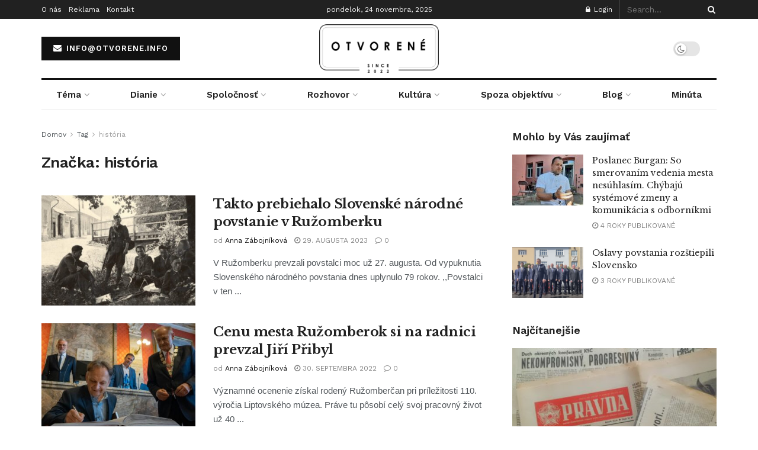

--- FILE ---
content_type: text/html; charset=UTF-8
request_url: https://otvorene.info/tag/historia/
body_size: 40680
content:
<!doctype html>
<!--[if lt IE 7]> <html class="no-js lt-ie9 lt-ie8 lt-ie7" lang="sk-SK"> <![endif]-->
<!--[if IE 7]>    <html class="no-js lt-ie9 lt-ie8" lang="sk-SK"> <![endif]-->
<!--[if IE 8]>    <html class="no-js lt-ie9" lang="sk-SK"> <![endif]-->
<!--[if IE 9]>    <html class="no-js lt-ie10" lang="sk-SK"> <![endif]-->
<!--[if gt IE 8]><!--> <html class="no-js" lang="sk-SK"> <!--<![endif]-->
<head>
	<script async src="https://pagead2.googlesyndication.com/pagead/js/adsbygoogle.js?client=ca-pub-1588661340940910"
     crossorigin="anonymous"></script>
    <meta http-equiv="Content-Type" content="text/html; charset=UTF-8" />
    <meta name='viewport' content='width=device-width, initial-scale=1, user-scalable=yes' />
    <link rel="profile" href="https://gmpg.org/xfn/11" />
    <link rel="pingback" href="https://otvorene.info/xmlrpc.php" />
    <title>história &#8211; otvorene.info</title>
<meta name='robots' content='max-image-preview:large' />
	<style>img:is([sizes="auto" i], [sizes^="auto," i]) { contain-intrinsic-size: 3000px 1500px }</style>
	<meta property="og:type" content="website">
<meta property="og:title" content="Takto prebiehalo Slovenské národné povstanie v Ružomberku">
<meta property="og:site_name" content="otvorene.info">
<meta property="og:description" content="V Ružomberku prevzali povstalci moc už 27. augusta. Od vypuknutia Slovenského národného povstania dnes uplynulo 79 rokov. ,,Povstalci v ten">
<meta property="og:url" content="https://otvorene.info/tag/historia">
<meta property="og:locale" content="sk_SK">
<meta property="og:image" content="https://otvorene.info/wp-content/uploads/2023/08/SNP_2_Hliadka-povstalcov-v-Ruzomberku-august-september-1944-scan0100-678x381-1.jpg">
<meta property="og:image:height" content="381">
<meta property="og:image:width" content="678">
<meta name="twitter:card" content="summary">
<meta name="twitter:url" content="https://otvorene.info/tag/historia">
<meta name="twitter:title" content="Takto prebiehalo Slovenské národné povstanie v Ružomberku">
<meta name="twitter:description" content="V Ružomberku prevzali povstalci moc už 27. augusta. Od vypuknutia Slovenského národného povstania dnes uplynulo 79 rokov. ,,Povstalci v ten">
<meta name="twitter:image:src" content="https://otvorene.info/wp-content/uploads/2023/08/SNP_2_Hliadka-povstalcov-v-Ruzomberku-august-september-1944-scan0100-678x381-1.jpg">
<meta name="twitter:image:width" content="678">
<meta name="twitter:image:height" content="381">
<meta name="twitter:site" content="https://twitter.com/jegtheme">
			<script type="text/javascript">
			  var jnews_ajax_url = '/?ajax-request=jnews'
			</script>
			<script type="text/javascript">;var _0x3d8926=_0x411d;function _0x301f(){var _0x2a3d39=['fixed','duration','interactive','defer','jnewsDataStorage','className','create_js','POST','removeEvents','stringify','getParents','length','addEventListener','add','Start','textContent','has','performance','End','number','removeItem','4pforkk','detachEvent','currentTime','load_assets','jnewsads','set','send','fpsTable','animateScroll','2156958LzxhyZ','GET','111ZDPzJE','finish','5122HwXlDL','replaceWith','prototype','splice','readyState','win','7SbHqyv','10.0.0','passive','boot','ajax','239200pWnzRp','parse','httpBuildQuery','fireEvent','stop','contains','jnewsHelper','measure','script','border','166552TdNJRi','src','status','mark','remove','application/x-www-form-urlencoded','not\x20all','reduce','innerWidth','increment','object','start','call','eventType','windowWidth','addEvents','jnews','webkitCancelAnimationFrame','fps','X-Requested-With','top','oRequestAnimationFrame','isObjectSame','setText','extend','requestAnimationFrame','createEventObject','dataStorage','docReady','left','cancelAnimationFrame','setAttribute','createEvent','includes','position','11px','parentNode','XMLHttpRequest','touchstart','createElement','noop','scrollTop','url','triggerEvents','complete','windowHeight','response','callback','getNotice','objKeys','concat','instr','clientWidth','getTime','bind','globalBody','unwrap','winLoad','au_scripts','msCancelRequestAnimationFrame','clientHeight','toPrecision','forEach','expiredStorage','height','mozCancelAnimationFrame','file_version_checker','removeEventListener','innerHeight','webkitRequestAnimationFrame','push','function','offsetHeight','size','doc','move','removeAttribute','undefined','getElementById','defineProperty','scrollTo','offsetWidth','toLowerCase','_storage','onreadystatechange','appendChild','classList','hasClass','assets','100px','change','passiveOption','white','fontSize','documentElement','1100547EsFUNQ','751265apNfSi','getBoundingClientRect','jnews-','innerHTML','classListSupport','boolean','getAttribute','docEl','120px','get','delete','body','test','indexOf','supportsPassive','replace','getMessage','mozRequestAnimationFrame','async','7370310MMtYjl','style','media','expired','deferasync','width','getElementsByTagName','backgroundColor','getHeight','Content-type','100000','msRequestAnimationFrame','innerText','library','hasOwnProperty','assign','querySelectorAll','getItem'];_0x301f=function(){return _0x2a3d39;};return _0x301f();}function _0x411d(_0x49190c,_0x91cf47){var _0x301f90=_0x301f();return _0x411d=function(_0x411d21,_0x462909){_0x411d21=_0x411d21-0x1d2;var _0x5a1916=_0x301f90[_0x411d21];return _0x5a1916;},_0x411d(_0x49190c,_0x91cf47);}(function(_0x3f7e5c,_0x430b67){var _0x2eff2b=_0x411d,_0x17f36f=_0x3f7e5c();while(!![]){try{var _0x241333=parseInt(_0x2eff2b(0x248))/0x1+-parseInt(_0x2eff2b(0x233))/0x2*(-parseInt(_0x2eff2b(0x231))/0x3)+parseInt(_0x2eff2b(0x226))/0x4*(parseInt(_0x2eff2b(0x1ec))/0x5)+-parseInt(_0x2eff2b(0x22f))/0x6*(-parseInt(_0x2eff2b(0x239))/0x7)+parseInt(_0x2eff2b(0x23e))/0x8+parseInt(_0x2eff2b(0x1eb))/0x9+-parseInt(_0x2eff2b(0x1ff))/0xa;if(_0x241333===_0x430b67)break;else _0x17f36f['push'](_0x17f36f['shift']());}catch(_0x41b945){_0x17f36f['push'](_0x17f36f['shift']());}}}(_0x301f,0x2d75f),(window[_0x3d8926(0x258)]=window['jnews']||{},window[_0x3d8926(0x258)][_0x3d8926(0x20c)]=window[_0x3d8926(0x258)][_0x3d8926(0x20c)]||{},window[_0x3d8926(0x258)]['library']=function(){'use strict';var _0x32517b=_0x3d8926;var _0x4be7d4=this;_0x4be7d4[_0x32517b(0x238)]=window,_0x4be7d4['doc']=document,_0x4be7d4[_0x32517b(0x270)]=function(){},_0x4be7d4[_0x32517b(0x27f)]=_0x4be7d4[_0x32517b(0x1d6)]['getElementsByTagName'](_0x32517b(0x1f7))[0x0],_0x4be7d4[_0x32517b(0x27f)]=_0x4be7d4[_0x32517b(0x27f)]?_0x4be7d4['globalBody']:_0x4be7d4[_0x32517b(0x1d6)],_0x4be7d4[_0x32517b(0x238)]['jnewsDataStorage']=_0x4be7d4[_0x32517b(0x238)][_0x32517b(0x215)]||{'_storage':new WeakMap(),'put':function(_0x411834,_0x5328d5,_0x55e7bf){var _0x1e72ed=_0x32517b;this[_0x1e72ed(0x1df)][_0x1e72ed(0x221)](_0x411834)||this[_0x1e72ed(0x1df)][_0x1e72ed(0x22b)](_0x411834,new Map()),this[_0x1e72ed(0x1df)][_0x1e72ed(0x1f5)](_0x411834)[_0x1e72ed(0x22b)](_0x5328d5,_0x55e7bf);},'get':function(_0x22e9dd,_0x2fdcd4){var _0x1f50fd=_0x32517b;return this[_0x1f50fd(0x1df)][_0x1f50fd(0x1f5)](_0x22e9dd)[_0x1f50fd(0x1f5)](_0x2fdcd4);},'has':function(_0x2221f7,_0x4d5352){var _0x29e92c=_0x32517b;return this[_0x29e92c(0x1df)][_0x29e92c(0x221)](_0x2221f7)&&this[_0x29e92c(0x1df)][_0x29e92c(0x1f5)](_0x2221f7)[_0x29e92c(0x221)](_0x4d5352);},'remove':function(_0x9a20d,_0x1ed634){var _0x16f48c=_0x32517b,_0x56042e=this[_0x16f48c(0x1df)][_0x16f48c(0x1f5)](_0x9a20d)[_0x16f48c(0x1f6)](_0x1ed634);return 0x0===!this[_0x16f48c(0x1df)]['get'](_0x9a20d)[_0x16f48c(0x1d5)]&&this[_0x16f48c(0x1df)]['delete'](_0x9a20d),_0x56042e;}},_0x4be7d4[_0x32517b(0x256)]=function(){var _0x1a95f6=_0x32517b;return _0x4be7d4[_0x1a95f6(0x238)][_0x1a95f6(0x250)]||_0x4be7d4['docEl'][_0x1a95f6(0x27c)]||_0x4be7d4[_0x1a95f6(0x27f)][_0x1a95f6(0x27c)];},_0x4be7d4[_0x32517b(0x275)]=function(){var _0x5e8acb=_0x32517b;return _0x4be7d4[_0x5e8acb(0x238)][_0x5e8acb(0x28c)]||_0x4be7d4[_0x5e8acb(0x1f3)]['clientHeight']||_0x4be7d4['globalBody']['clientHeight'];},_0x4be7d4[_0x32517b(0x261)]=_0x4be7d4['win'][_0x32517b(0x261)]||_0x4be7d4[_0x32517b(0x238)][_0x32517b(0x28d)]||_0x4be7d4[_0x32517b(0x238)][_0x32517b(0x1fd)]||_0x4be7d4['win'][_0x32517b(0x20a)]||window[_0x32517b(0x25d)]||function(_0x130217){return setTimeout(_0x130217,0x3e8/0x3c);},_0x4be7d4[_0x32517b(0x266)]=_0x4be7d4[_0x32517b(0x238)][_0x32517b(0x266)]||_0x4be7d4[_0x32517b(0x238)][_0x32517b(0x259)]||_0x4be7d4[_0x32517b(0x238)]['webkitCancelRequestAnimationFrame']||_0x4be7d4[_0x32517b(0x238)][_0x32517b(0x289)]||_0x4be7d4[_0x32517b(0x238)][_0x32517b(0x283)]||_0x4be7d4[_0x32517b(0x238)]['oCancelRequestAnimationFrame']||function(_0x405b9d){clearTimeout(_0x405b9d);},_0x4be7d4[_0x32517b(0x1f0)]=_0x32517b(0x1e2)in document[_0x32517b(0x26f)]('_'),_0x4be7d4[_0x32517b(0x1e3)]=_0x4be7d4[_0x32517b(0x1f0)]?function(_0x16d20b,_0x2efe0e){var _0x1e86cc=_0x32517b;return _0x16d20b[_0x1e86cc(0x1e2)][_0x1e86cc(0x243)](_0x2efe0e);}:function(_0x4f16c8,_0x178f63){var _0x29ffca=_0x32517b;return _0x4f16c8['className'][_0x29ffca(0x1f9)](_0x178f63)>=0x0;},_0x4be7d4['addClass']=_0x4be7d4[_0x32517b(0x1f0)]?function(_0x5a5fb3,_0x423049){var _0x12fcb3=_0x32517b;_0x4be7d4[_0x12fcb3(0x1e3)](_0x5a5fb3,_0x423049)||_0x5a5fb3[_0x12fcb3(0x1e2)][_0x12fcb3(0x21e)](_0x423049);}:function(_0x4b6154,_0x367e6f){var _0x4c7ad4=_0x32517b;_0x4be7d4[_0x4c7ad4(0x1e3)](_0x4b6154,_0x367e6f)||(_0x4b6154[_0x4c7ad4(0x216)]+='\x20'+_0x367e6f);},_0x4be7d4['removeClass']=_0x4be7d4['classListSupport']?function(_0x10c2d3,_0x521697){var _0x59da3d=_0x32517b;_0x4be7d4['hasClass'](_0x10c2d3,_0x521697)&&_0x10c2d3[_0x59da3d(0x1e2)][_0x59da3d(0x24c)](_0x521697);}:function(_0x18e675,_0xce30d7){var _0x591d39=_0x32517b;_0x4be7d4['hasClass'](_0x18e675,_0xce30d7)&&(_0x18e675[_0x591d39(0x216)]=_0x18e675[_0x591d39(0x216)][_0x591d39(0x1fb)](_0xce30d7,''));},_0x4be7d4[_0x32517b(0x279)]=function(_0x5b368c){var _0x495292=_0x32517b,_0x43001b=[];for(var _0x235bcc in _0x5b368c)Object['prototype'][_0x495292(0x20d)][_0x495292(0x254)](_0x5b368c,_0x235bcc)&&_0x43001b[_0x495292(0x1d2)](_0x235bcc);return _0x43001b;},_0x4be7d4[_0x32517b(0x25e)]=function(_0x540f12,_0x53d429){var _0x5485eb=_0x32517b,_0x1902d4=!0x0;return JSON[_0x5485eb(0x21a)](_0x540f12)!==JSON[_0x5485eb(0x21a)](_0x53d429)&&(_0x1902d4=!0x1),_0x1902d4;},_0x4be7d4[_0x32517b(0x260)]=function(){var _0x17ef17=_0x32517b;for(var _0x5025db,_0x23a9ce,_0x55b66b,_0x5ad1a2=arguments[0x0]||{},_0x560659=0x1,_0x516f2f=arguments[_0x17ef17(0x21c)];_0x560659<_0x516f2f;_0x560659++)if(null!==(_0x5025db=arguments[_0x560659])){for(_0x23a9ce in _0x5025db)_0x5ad1a2!==(_0x55b66b=_0x5025db[_0x23a9ce])&&void 0x0!==_0x55b66b&&(_0x5ad1a2[_0x23a9ce]=_0x55b66b);}return _0x5ad1a2;},_0x4be7d4[_0x32517b(0x263)]=_0x4be7d4[_0x32517b(0x238)][_0x32517b(0x215)],_0x4be7d4['isVisible']=function(_0x1fe62f){var _0xeaedc0=_0x32517b;return 0x0!==_0x1fe62f[_0xeaedc0(0x1dd)]&&0x0!==_0x1fe62f[_0xeaedc0(0x1d4)]||_0x1fe62f['getBoundingClientRect']()[_0xeaedc0(0x21c)];},_0x4be7d4[_0x32517b(0x207)]=function(_0x2c90e7){var _0x5a9a91=_0x32517b;return _0x2c90e7[_0x5a9a91(0x1d4)]||_0x2c90e7[_0x5a9a91(0x284)]||_0x2c90e7[_0x5a9a91(0x1ed)]()[_0x5a9a91(0x288)];},_0x4be7d4['getWidth']=function(_0xd57128){var _0x4ac3bf=_0x32517b;return _0xd57128[_0x4ac3bf(0x1dd)]||_0xd57128['clientWidth']||_0xd57128[_0x4ac3bf(0x1ed)]()[_0x4ac3bf(0x204)];},_0x4be7d4[_0x32517b(0x1fa)]=!0x1;try{var _0x34b3c1=Object[_0x32517b(0x1db)]({},_0x32517b(0x23b),{'get':function(){_0x4be7d4['supportsPassive']=!0x0;}});_0x32517b(0x268)in _0x4be7d4[_0x32517b(0x1d6)]?_0x4be7d4[_0x32517b(0x238)]['addEventListener'](_0x32517b(0x1f8),null,_0x34b3c1):_0x32517b(0x241)in _0x4be7d4[_0x32517b(0x1d6)]&&_0x4be7d4[_0x32517b(0x238)]['attachEvent'](_0x32517b(0x1f8),null);}catch(_0x205606){}_0x4be7d4[_0x32517b(0x1e7)]=!!_0x4be7d4[_0x32517b(0x1fa)]&&{'passive':!0x0},_0x4be7d4['setStorage']=function(_0x36882f,_0x56e0ce){var _0x5145fa=_0x32517b;_0x36882f=_0x5145fa(0x1ee)+_0x36882f;var _0x3e4891={'expired':Math['floor']((new Date()[_0x5145fa(0x27d)]()+0x2932e00)/0x3e8)};_0x56e0ce=Object[_0x5145fa(0x20e)](_0x3e4891,_0x56e0ce),localStorage['setItem'](_0x36882f,JSON[_0x5145fa(0x21a)](_0x56e0ce));},_0x4be7d4['getStorage']=function(_0x13af33){var _0x53898f=_0x32517b;_0x13af33=_0x53898f(0x1ee)+_0x13af33;var _0x2dd204=localStorage[_0x53898f(0x210)](_0x13af33);return null!==_0x2dd204&&0x0<_0x2dd204['length']?JSON[_0x53898f(0x23f)](localStorage[_0x53898f(0x210)](_0x13af33)):{};},_0x4be7d4[_0x32517b(0x287)]=function(){var _0x413777=_0x32517b,_0x416580,_0x3f1a68=_0x413777(0x1ee);for(var _0x5b8530 in localStorage)_0x5b8530[_0x413777(0x1f9)](_0x3f1a68)>-0x1&&_0x413777(0x1d9)!==(_0x416580=_0x4be7d4['getStorage'](_0x5b8530[_0x413777(0x1fb)](_0x3f1a68,'')))[_0x413777(0x202)]&&_0x416580['expired']<Math['floor'](new Date()[_0x413777(0x27d)]()/0x3e8)&&localStorage[_0x413777(0x225)](_0x5b8530);},_0x4be7d4[_0x32517b(0x257)]=function(_0x5f7bc2,_0x239b84,_0x59c393){var _0x2765f3=_0x32517b;for(var _0x3b35a1 in _0x239b84){var _0x8de472=[_0x2765f3(0x26e),'touchmove']['indexOf'](_0x3b35a1)>=0x0&&!_0x59c393&&_0x4be7d4[_0x2765f3(0x1e7)];_0x2765f3(0x268)in _0x4be7d4[_0x2765f3(0x1d6)]?_0x5f7bc2[_0x2765f3(0x21d)](_0x3b35a1,_0x239b84[_0x3b35a1],_0x8de472):'fireEvent'in _0x4be7d4[_0x2765f3(0x1d6)]&&_0x5f7bc2['attachEvent']('on'+_0x3b35a1,_0x239b84[_0x3b35a1]);}},_0x4be7d4[_0x32517b(0x219)]=function(_0x253a4f,_0x52a8e1){var _0x1bb372=_0x32517b;for(var _0x5a45ea in _0x52a8e1)_0x1bb372(0x268)in _0x4be7d4[_0x1bb372(0x1d6)]?_0x253a4f[_0x1bb372(0x28b)](_0x5a45ea,_0x52a8e1[_0x5a45ea]):_0x1bb372(0x241)in _0x4be7d4[_0x1bb372(0x1d6)]&&_0x253a4f[_0x1bb372(0x227)]('on'+_0x5a45ea,_0x52a8e1[_0x5a45ea]);},_0x4be7d4[_0x32517b(0x273)]=function(_0x1ffcb8,_0x247dc9,_0x4195a3){var _0x2984de=_0x32517b,_0x4c4dc;return _0x4195a3=_0x4195a3||{'detail':null},_0x2984de(0x268)in _0x4be7d4['doc']?(!(_0x4c4dc=_0x4be7d4['doc'][_0x2984de(0x268)]('CustomEvent')||new CustomEvent(_0x247dc9))['initCustomEvent']||_0x4c4dc['initCustomEvent'](_0x247dc9,!0x0,!0x1,_0x4195a3),void _0x1ffcb8['dispatchEvent'](_0x4c4dc)):'fireEvent'in _0x4be7d4[_0x2984de(0x1d6)]?((_0x4c4dc=_0x4be7d4['doc'][_0x2984de(0x262)]())[_0x2984de(0x255)]=_0x247dc9,void _0x1ffcb8[_0x2984de(0x241)]('on'+_0x4c4dc[_0x2984de(0x255)],_0x4c4dc)):void 0x0;},_0x4be7d4[_0x32517b(0x21b)]=function(_0x20b890,_0x24e68a){var _0x54dd0c=_0x32517b;void 0x0===_0x24e68a&&(_0x24e68a=_0x4be7d4[_0x54dd0c(0x1d6)]);for(var _0x3f403a=[],_0x5b0186=_0x20b890[_0x54dd0c(0x26c)],_0x263ddc=!0x1;!_0x263ddc;)if(_0x5b0186){var _0x403431=_0x5b0186;_0x403431[_0x54dd0c(0x20f)](_0x24e68a)[_0x54dd0c(0x21c)]?_0x263ddc=!0x0:(_0x3f403a['push'](_0x403431),_0x5b0186=_0x403431[_0x54dd0c(0x26c)]);}else _0x3f403a=[],_0x263ddc=!0x0;return _0x3f403a;},_0x4be7d4[_0x32517b(0x286)]=function(_0x1b531f,_0x1e2f86,_0x24c808){var _0x5df286=_0x32517b;for(var _0x45febe=0x0,_0x73e578=_0x1b531f[_0x5df286(0x21c)];_0x45febe<_0x73e578;_0x45febe++)_0x1e2f86['call'](_0x24c808,_0x1b531f[_0x45febe],_0x45febe);},_0x4be7d4['getText']=function(_0x320bf5){var _0x1804ca=_0x32517b;return _0x320bf5[_0x1804ca(0x20b)]||_0x320bf5[_0x1804ca(0x220)];},_0x4be7d4[_0x32517b(0x25f)]=function(_0xe78aeb,_0x1c221a){var _0x28db7a=_0x32517b,_0xe566b=_0x28db7a(0x252)==typeof _0x1c221a?_0x1c221a[_0x28db7a(0x20b)]||_0x1c221a[_0x28db7a(0x220)]:_0x1c221a;_0xe78aeb[_0x28db7a(0x20b)]&&(_0xe78aeb[_0x28db7a(0x20b)]=_0xe566b),_0xe78aeb[_0x28db7a(0x220)]&&(_0xe78aeb[_0x28db7a(0x220)]=_0xe566b);},_0x4be7d4[_0x32517b(0x240)]=function(_0x115722){var _0x58a9cd=_0x32517b;return _0x4be7d4[_0x58a9cd(0x279)](_0x115722)[_0x58a9cd(0x24f)](function _0x3b8538(_0x103779){var _0xb327c=arguments['length']>0x1&&void 0x0!==arguments[0x1]?arguments[0x1]:null;return function(_0x3ebdf4,_0x47ddbd){var _0x523d2e=_0x411d,_0x354179=_0x103779[_0x47ddbd];_0x47ddbd=encodeURIComponent(_0x47ddbd);var _0x56843b=_0xb327c?''[_0x523d2e(0x27a)](_0xb327c,'[')['concat'](_0x47ddbd,']'):_0x47ddbd;return null==_0x354179||_0x523d2e(0x1d3)==typeof _0x354179?(_0x3ebdf4['push'](''[_0x523d2e(0x27a)](_0x56843b,'=')),_0x3ebdf4):[_0x523d2e(0x224),_0x523d2e(0x1f1),'string'][_0x523d2e(0x269)](typeof _0x354179)?(_0x3ebdf4['push'](''['concat'](_0x56843b,'=')[_0x523d2e(0x27a)](encodeURIComponent(_0x354179))),_0x3ebdf4):(_0x3ebdf4[_0x523d2e(0x1d2)](_0x4be7d4[_0x523d2e(0x279)](_0x354179)[_0x523d2e(0x24f)](_0x3b8538(_0x354179,_0x56843b),[])['join']('&')),_0x3ebdf4);};}(_0x115722),[])['join']('&');},_0x4be7d4['get']=function(_0x5090ed,_0x25c1fa,_0x537c97,_0x564d5a){var _0x280b31=_0x32517b;return _0x537c97='function'==typeof _0x537c97?_0x537c97:_0x4be7d4[_0x280b31(0x270)],_0x4be7d4[_0x280b31(0x23d)](_0x280b31(0x230),_0x5090ed,_0x25c1fa,_0x537c97,_0x564d5a);},_0x4be7d4['post']=function(_0x3defea,_0x1fcb30,_0x4c017b,_0x1c29a4){var _0x3a150d=_0x32517b;return _0x4c017b='function'==typeof _0x4c017b?_0x4c017b:_0x4be7d4[_0x3a150d(0x270)],_0x4be7d4[_0x3a150d(0x23d)](_0x3a150d(0x218),_0x3defea,_0x1fcb30,_0x4c017b,_0x1c29a4);},_0x4be7d4[_0x32517b(0x23d)]=function(_0x3be560,_0x5389dc,_0x4937cd,_0x44af86,_0x3598c9){var _0x563ee3=_0x32517b,_0x522251=new XMLHttpRequest(),_0x266641=_0x5389dc,_0x29d4f4=_0x4be7d4[_0x563ee3(0x240)](_0x4937cd);if(_0x3be560=-0x1!=[_0x563ee3(0x230),_0x563ee3(0x218)][_0x563ee3(0x1f9)](_0x3be560)?_0x3be560:_0x563ee3(0x230),_0x522251['open'](_0x3be560,_0x266641+(_0x563ee3(0x230)==_0x3be560?'?'+_0x29d4f4:''),!0x0),'POST'==_0x3be560&&_0x522251['setRequestHeader'](_0x563ee3(0x208),_0x563ee3(0x24d)),_0x522251['setRequestHeader'](_0x563ee3(0x25b),_0x563ee3(0x26d)),_0x522251[_0x563ee3(0x1e0)]=function(){var _0xc15056=_0x563ee3;0x4===_0x522251['readyState']&&0xc8<=_0x522251[_0xc15056(0x24a)]&&0x12c>_0x522251['status']&&'function'==typeof _0x44af86&&_0x44af86[_0xc15056(0x254)](void 0x0,_0x522251[_0xc15056(0x276)]);},void 0x0!==_0x3598c9&&!_0x3598c9)return{'xhr':_0x522251,'send':function(){var _0x4aef5e=_0x563ee3;_0x522251[_0x4aef5e(0x22c)]('POST'==_0x3be560?_0x29d4f4:null);}};return _0x522251[_0x563ee3(0x22c)](_0x563ee3(0x218)==_0x3be560?_0x29d4f4:null),{'xhr':_0x522251};},_0x4be7d4[_0x32517b(0x1dc)]=function(_0x46e9a0,_0x4641d1,_0x32b6cc){var _0x534f59=_0x32517b;function _0x80db04(_0xa74c4c,_0x125c60,_0x47163a){var _0x3e5d03=_0x411d;this[_0x3e5d03(0x253)]=this[_0x3e5d03(0x26a)](),this['change']=_0xa74c4c-this[_0x3e5d03(0x253)],this['currentTime']=0x0,this[_0x3e5d03(0x251)]=0x14,this[_0x3e5d03(0x212)]=void 0x0===_0x47163a?0x1f4:_0x47163a,this[_0x3e5d03(0x277)]=_0x125c60,this[_0x3e5d03(0x232)]=!0x1,this['animateScroll']();}return Math['easeInOutQuad']=function(_0x450791,_0x114397,_0xb5c465,_0x161be2){return(_0x450791/=_0x161be2/0x2)<0x1?_0xb5c465/0x2*_0x450791*_0x450791+_0x114397:-_0xb5c465/0x2*(--_0x450791*(_0x450791-0x2)-0x1)+_0x114397;},_0x80db04['prototype'][_0x534f59(0x242)]=function(){var _0x4a6e60=_0x534f59;this[_0x4a6e60(0x232)]=!0x0;},_0x80db04[_0x534f59(0x235)]['move']=function(_0x5086e7){var _0xadeba8=_0x534f59;_0x4be7d4['doc']['documentElement']['scrollTop']=_0x5086e7,_0x4be7d4['globalBody'][_0xadeba8(0x26c)][_0xadeba8(0x271)]=_0x5086e7,_0x4be7d4['globalBody'][_0xadeba8(0x271)]=_0x5086e7;},_0x80db04[_0x534f59(0x235)]['position']=function(){var _0x23279e=_0x534f59;return _0x4be7d4[_0x23279e(0x1d6)][_0x23279e(0x1ea)]['scrollTop']||_0x4be7d4[_0x23279e(0x27f)][_0x23279e(0x26c)]['scrollTop']||_0x4be7d4[_0x23279e(0x27f)][_0x23279e(0x271)];},_0x80db04[_0x534f59(0x235)][_0x534f59(0x22e)]=function(){var _0x170ace=_0x534f59;this[_0x170ace(0x228)]+=this[_0x170ace(0x251)];var _0x180641=Math['easeInOutQuad'](this['currentTime'],this[_0x170ace(0x253)],this[_0x170ace(0x1e6)],this[_0x170ace(0x212)]);this[_0x170ace(0x1d7)](_0x180641),this[_0x170ace(0x228)]<this[_0x170ace(0x212)]&&!this['finish']?_0x4be7d4[_0x170ace(0x261)][_0x170ace(0x254)](_0x4be7d4[_0x170ace(0x238)],this[_0x170ace(0x22e)][_0x170ace(0x27e)](this)):this[_0x170ace(0x277)]&&_0x170ace(0x1d3)==typeof this[_0x170ace(0x277)]&&this['callback']();},new _0x80db04(_0x46e9a0,_0x4641d1,_0x32b6cc);},_0x4be7d4[_0x32517b(0x280)]=function(_0x37ad3e){var _0x362925=_0x32517b,_0x34e114,_0x483f4d=_0x37ad3e;_0x4be7d4[_0x362925(0x286)](_0x37ad3e,function(_0x5f3546,_0x1de01f){_0x34e114?_0x34e114+=_0x5f3546:_0x34e114=_0x5f3546;}),_0x483f4d[_0x362925(0x234)](_0x34e114);},_0x4be7d4[_0x32517b(0x222)]={'start':function(_0x22342d){var _0x4b7088=_0x32517b;performance[_0x4b7088(0x24b)](_0x22342d+_0x4b7088(0x21f));},'stop':function(_0x44b0f6){var _0x320677=_0x32517b;performance[_0x320677(0x24b)](_0x44b0f6+_0x320677(0x223)),performance[_0x320677(0x245)](_0x44b0f6,_0x44b0f6+_0x320677(0x21f),_0x44b0f6+'End');}},_0x4be7d4[_0x32517b(0x25a)]=function(){var _0x1481a0=0x0,_0x5d36b6=0x0,_0x4bd7ab=0x0;!(function(){var _0x4b03de=_0x411d,_0x159b9f=_0x1481a0=0x0,_0x4fb48b=0x0,_0x2692fd=0x0,_0x4372be=document[_0x4b03de(0x1da)](_0x4b03de(0x22d)),_0x243a89=function(_0x423553){var _0x25cc73=_0x4b03de;void 0x0===document[_0x25cc73(0x205)](_0x25cc73(0x1f7))[0x0]?_0x4be7d4['requestAnimationFrame']['call'](_0x4be7d4[_0x25cc73(0x238)],function(){_0x243a89(_0x423553);}):document[_0x25cc73(0x205)]('body')[0x0][_0x25cc73(0x1e1)](_0x423553);};null===_0x4372be&&((_0x4372be=document[_0x4b03de(0x26f)]('div'))[_0x4b03de(0x200)][_0x4b03de(0x26a)]=_0x4b03de(0x211),_0x4372be['style'][_0x4b03de(0x25c)]=_0x4b03de(0x1f4),_0x4372be['style'][_0x4b03de(0x265)]='10px',_0x4372be[_0x4b03de(0x200)][_0x4b03de(0x204)]=_0x4b03de(0x1e5),_0x4372be[_0x4b03de(0x200)][_0x4b03de(0x288)]='20px',_0x4372be[_0x4b03de(0x200)][_0x4b03de(0x247)]='1px\x20solid\x20black',_0x4372be[_0x4b03de(0x200)][_0x4b03de(0x1e9)]=_0x4b03de(0x26b),_0x4372be['style']['zIndex']=_0x4b03de(0x209),_0x4372be[_0x4b03de(0x200)][_0x4b03de(0x206)]=_0x4b03de(0x1e8),_0x4372be['id']=_0x4b03de(0x22d),_0x243a89(_0x4372be));var _0x5886b0=function(){var _0x24c391=_0x4b03de;_0x4bd7ab++,_0x5d36b6=Date['now'](),(_0x4fb48b=(_0x4bd7ab/(_0x2692fd=(_0x5d36b6-_0x1481a0)/0x3e8))[_0x24c391(0x285)](0x2))!=_0x159b9f&&(_0x159b9f=_0x4fb48b,_0x4372be[_0x24c391(0x1ef)]=_0x159b9f+'fps'),0x1<_0x2692fd&&(_0x1481a0=_0x5d36b6,_0x4bd7ab=0x0),_0x4be7d4[_0x24c391(0x261)][_0x24c391(0x254)](_0x4be7d4[_0x24c391(0x238)],_0x5886b0);};_0x5886b0();}());},_0x4be7d4[_0x32517b(0x27b)]=function(_0x53e13b,_0x5ea611){var _0x98e9f9=_0x32517b;for(var _0x2cc487=0x0;_0x2cc487<_0x5ea611[_0x98e9f9(0x21c)];_0x2cc487++)if(-0x1!==_0x53e13b[_0x98e9f9(0x1de)]()[_0x98e9f9(0x1f9)](_0x5ea611[_0x2cc487][_0x98e9f9(0x1de)]()))return!0x0;},_0x4be7d4[_0x32517b(0x281)]=function(_0x2aad4f,_0x56c09c){var _0x3fe2e1=_0x32517b;function _0xa37f72(_0x1681f2){var _0x5a6c05=_0x411d;if(_0x5a6c05(0x274)===_0x4be7d4[_0x5a6c05(0x1d6)]['readyState']||_0x5a6c05(0x213)===_0x4be7d4[_0x5a6c05(0x1d6)]['readyState'])return!_0x1681f2||_0x56c09c?setTimeout(_0x2aad4f,_0x56c09c||0x1):_0x2aad4f(_0x1681f2),0x1;}_0xa37f72()||_0x4be7d4['addEvents'](_0x4be7d4[_0x3fe2e1(0x238)],{'load':_0xa37f72});},_0x4be7d4[_0x32517b(0x264)]=function(_0x241f6f,_0x45758b){var _0x426644=_0x32517b;function _0x207a4c(_0x1e67ba){var _0x4b03e3=_0x411d;if(_0x4b03e3(0x274)===_0x4be7d4['doc']['readyState']||_0x4b03e3(0x213)===_0x4be7d4[_0x4b03e3(0x1d6)][_0x4b03e3(0x237)])return!_0x1e67ba||_0x45758b?setTimeout(_0x241f6f,_0x45758b||0x1):_0x241f6f(_0x1e67ba),0x1;}_0x207a4c()||_0x4be7d4['addEvents'](_0x4be7d4[_0x426644(0x1d6)],{'DOMContentLoaded':_0x207a4c});},_0x4be7d4['fireOnce']=function(){var _0x418b19=_0x32517b;_0x4be7d4[_0x418b19(0x264)](function(){var _0x21cc84=_0x418b19;_0x4be7d4[_0x21cc84(0x1e4)]=_0x4be7d4[_0x21cc84(0x1e4)]||[],_0x4be7d4[_0x21cc84(0x1e4)][_0x21cc84(0x21c)]&&(_0x4be7d4['boot'](),_0x4be7d4['load_assets']());},0x32);},_0x4be7d4[_0x32517b(0x23c)]=function(){var _0x51445b=_0x32517b;_0x4be7d4[_0x51445b(0x21c)]&&_0x4be7d4[_0x51445b(0x1d6)][_0x51445b(0x20f)]('style[media]')[_0x51445b(0x286)](function(_0x4277f5){var _0x5da05f=_0x51445b;_0x5da05f(0x24e)==_0x4277f5[_0x5da05f(0x1f2)](_0x5da05f(0x201))&&_0x4277f5[_0x5da05f(0x1d8)](_0x5da05f(0x201));});},_0x4be7d4['create_js']=function(_0x4b5590,_0x2b2a94){var _0x393123=_0x32517b,_0x5d9e4c=_0x4be7d4[_0x393123(0x1d6)][_0x393123(0x26f)](_0x393123(0x246));switch(_0x5d9e4c[_0x393123(0x267)](_0x393123(0x249),_0x4b5590),_0x2b2a94){case _0x393123(0x214):_0x5d9e4c[_0x393123(0x267)](_0x393123(0x214),!0x0);break;case'async':_0x5d9e4c[_0x393123(0x267)](_0x393123(0x1fe),!0x0);break;case _0x393123(0x203):_0x5d9e4c['setAttribute'](_0x393123(0x214),!0x0),_0x5d9e4c[_0x393123(0x267)](_0x393123(0x1fe),!0x0);}_0x4be7d4['globalBody']['appendChild'](_0x5d9e4c);},_0x4be7d4[_0x32517b(0x229)]=function(){var _0xf0d65e=_0x32517b;_0xf0d65e(0x252)==typeof _0x4be7d4[_0xf0d65e(0x1e4)]&&_0x4be7d4[_0xf0d65e(0x286)](_0x4be7d4[_0xf0d65e(0x1e4)]['slice'](0x0),function(_0x4405eb,_0x175119){var _0x15ecaa=_0xf0d65e,_0x39b218='';_0x4405eb[_0x15ecaa(0x214)]&&(_0x39b218+='defer'),_0x4405eb['async']&&(_0x39b218+=_0x15ecaa(0x1fe)),_0x4be7d4[_0x15ecaa(0x217)](_0x4405eb[_0x15ecaa(0x272)],_0x39b218);var _0x263306=_0x4be7d4[_0x15ecaa(0x1e4)][_0x15ecaa(0x1f9)](_0x4405eb);_0x263306>-0x1&&_0x4be7d4['assets'][_0x15ecaa(0x236)](_0x263306,0x1);}),_0x4be7d4[_0xf0d65e(0x1e4)]=jnewsoption[_0xf0d65e(0x282)]=window[_0xf0d65e(0x22a)]=[];},_0x4be7d4[_0x32517b(0x264)](function(){var _0x308839=_0x32517b;_0x4be7d4[_0x308839(0x27f)]=_0x4be7d4[_0x308839(0x27f)]==_0x4be7d4[_0x308839(0x1d6)]?_0x4be7d4[_0x308839(0x1d6)]['getElementsByTagName'](_0x308839(0x1f7))[0x0]:_0x4be7d4['globalBody'],_0x4be7d4[_0x308839(0x27f)]=_0x4be7d4[_0x308839(0x27f)]?_0x4be7d4['globalBody']:_0x4be7d4[_0x308839(0x1d6)];}),_0x4be7d4[_0x32517b(0x281)](function(){_0x4be7d4['winLoad'](function(){var _0x328036=_0x411d,_0x46715b=!0x1;if(void 0x0!==window['jnewsadmin']){if(void 0x0!==window['file_version_checker']){var _0x5e12aa=_0x4be7d4[_0x328036(0x279)](window[_0x328036(0x28a)]);_0x5e12aa['length']?_0x5e12aa[_0x328036(0x286)](function(_0x3dd702){var _0x58ef2c=_0x328036;_0x46715b||_0x58ef2c(0x23a)===window[_0x58ef2c(0x28a)][_0x3dd702]||(_0x46715b=!0x0);}):_0x46715b=!0x0;}else _0x46715b=!0x0;}_0x46715b&&(window[_0x328036(0x244)][_0x328036(0x1fc)](),window['jnewsHelper'][_0x328036(0x278)]());},0x9c4);});},window[_0x3d8926(0x258)][_0x3d8926(0x20c)]=new window[(_0x3d8926(0x258))][(_0x3d8926(0x20c))]()));</script><link rel='dns-prefetch' href='//fonts.googleapis.com' />
<link rel='preconnect' href='https://fonts.gstatic.com' />
<link rel="alternate" type="application/rss+xml" title="RSS kanál: otvorene.info &raquo;" href="https://otvorene.info/feed/" />
<link rel="alternate" type="application/rss+xml" title="RSS kanál komentárov webu otvorene.info &raquo;" href="https://otvorene.info/comments/feed/" />
<link rel="alternate" type="application/rss+xml" title="KRSS kanál tagu otvorene.info &raquo; história" href="https://otvorene.info/tag/historia/feed/" />
<script type="text/javascript">
/* <![CDATA[ */
window._wpemojiSettings = {"baseUrl":"https:\/\/s.w.org\/images\/core\/emoji\/16.0.1\/72x72\/","ext":".png","svgUrl":"https:\/\/s.w.org\/images\/core\/emoji\/16.0.1\/svg\/","svgExt":".svg","source":{"concatemoji":"https:\/\/otvorene.info\/wp-includes\/js\/wp-emoji-release.min.js?ver=6.8.3"}};
/*! This file is auto-generated */
!function(s,n){var o,i,e;function c(e){try{var t={supportTests:e,timestamp:(new Date).valueOf()};sessionStorage.setItem(o,JSON.stringify(t))}catch(e){}}function p(e,t,n){e.clearRect(0,0,e.canvas.width,e.canvas.height),e.fillText(t,0,0);var t=new Uint32Array(e.getImageData(0,0,e.canvas.width,e.canvas.height).data),a=(e.clearRect(0,0,e.canvas.width,e.canvas.height),e.fillText(n,0,0),new Uint32Array(e.getImageData(0,0,e.canvas.width,e.canvas.height).data));return t.every(function(e,t){return e===a[t]})}function u(e,t){e.clearRect(0,0,e.canvas.width,e.canvas.height),e.fillText(t,0,0);for(var n=e.getImageData(16,16,1,1),a=0;a<n.data.length;a++)if(0!==n.data[a])return!1;return!0}function f(e,t,n,a){switch(t){case"flag":return n(e,"\ud83c\udff3\ufe0f\u200d\u26a7\ufe0f","\ud83c\udff3\ufe0f\u200b\u26a7\ufe0f")?!1:!n(e,"\ud83c\udde8\ud83c\uddf6","\ud83c\udde8\u200b\ud83c\uddf6")&&!n(e,"\ud83c\udff4\udb40\udc67\udb40\udc62\udb40\udc65\udb40\udc6e\udb40\udc67\udb40\udc7f","\ud83c\udff4\u200b\udb40\udc67\u200b\udb40\udc62\u200b\udb40\udc65\u200b\udb40\udc6e\u200b\udb40\udc67\u200b\udb40\udc7f");case"emoji":return!a(e,"\ud83e\udedf")}return!1}function g(e,t,n,a){var r="undefined"!=typeof WorkerGlobalScope&&self instanceof WorkerGlobalScope?new OffscreenCanvas(300,150):s.createElement("canvas"),o=r.getContext("2d",{willReadFrequently:!0}),i=(o.textBaseline="top",o.font="600 32px Arial",{});return e.forEach(function(e){i[e]=t(o,e,n,a)}),i}function t(e){var t=s.createElement("script");t.src=e,t.defer=!0,s.head.appendChild(t)}"undefined"!=typeof Promise&&(o="wpEmojiSettingsSupports",i=["flag","emoji"],n.supports={everything:!0,everythingExceptFlag:!0},e=new Promise(function(e){s.addEventListener("DOMContentLoaded",e,{once:!0})}),new Promise(function(t){var n=function(){try{var e=JSON.parse(sessionStorage.getItem(o));if("object"==typeof e&&"number"==typeof e.timestamp&&(new Date).valueOf()<e.timestamp+604800&&"object"==typeof e.supportTests)return e.supportTests}catch(e){}return null}();if(!n){if("undefined"!=typeof Worker&&"undefined"!=typeof OffscreenCanvas&&"undefined"!=typeof URL&&URL.createObjectURL&&"undefined"!=typeof Blob)try{var e="postMessage("+g.toString()+"("+[JSON.stringify(i),f.toString(),p.toString(),u.toString()].join(",")+"));",a=new Blob([e],{type:"text/javascript"}),r=new Worker(URL.createObjectURL(a),{name:"wpTestEmojiSupports"});return void(r.onmessage=function(e){c(n=e.data),r.terminate(),t(n)})}catch(e){}c(n=g(i,f,p,u))}t(n)}).then(function(e){for(var t in e)n.supports[t]=e[t],n.supports.everything=n.supports.everything&&n.supports[t],"flag"!==t&&(n.supports.everythingExceptFlag=n.supports.everythingExceptFlag&&n.supports[t]);n.supports.everythingExceptFlag=n.supports.everythingExceptFlag&&!n.supports.flag,n.DOMReady=!1,n.readyCallback=function(){n.DOMReady=!0}}).then(function(){return e}).then(function(){var e;n.supports.everything||(n.readyCallback(),(e=n.source||{}).concatemoji?t(e.concatemoji):e.wpemoji&&e.twemoji&&(t(e.twemoji),t(e.wpemoji)))}))}((window,document),window._wpemojiSettings);
/* ]]> */
</script>
<style id='wp-emoji-styles-inline-css' type='text/css'>

	img.wp-smiley, img.emoji {
		display: inline !important;
		border: none !important;
		box-shadow: none !important;
		height: 1em !important;
		width: 1em !important;
		margin: 0 0.07em !important;
		vertical-align: -0.1em !important;
		background: none !important;
		padding: 0 !important;
	}
</style>
<link rel='stylesheet' id='wp-block-library-css' href='https://otvorene.info/wp-includes/css/dist/block-library/style.min.css?ver=6.8.3' type='text/css' media='all' />
<style id='classic-theme-styles-inline-css' type='text/css'>
/*! This file is auto-generated */
.wp-block-button__link{color:#fff;background-color:#32373c;border-radius:9999px;box-shadow:none;text-decoration:none;padding:calc(.667em + 2px) calc(1.333em + 2px);font-size:1.125em}.wp-block-file__button{background:#32373c;color:#fff;text-decoration:none}
</style>
<style id='global-styles-inline-css' type='text/css'>
:root{--wp--preset--aspect-ratio--square: 1;--wp--preset--aspect-ratio--4-3: 4/3;--wp--preset--aspect-ratio--3-4: 3/4;--wp--preset--aspect-ratio--3-2: 3/2;--wp--preset--aspect-ratio--2-3: 2/3;--wp--preset--aspect-ratio--16-9: 16/9;--wp--preset--aspect-ratio--9-16: 9/16;--wp--preset--color--black: #000000;--wp--preset--color--cyan-bluish-gray: #abb8c3;--wp--preset--color--white: #ffffff;--wp--preset--color--pale-pink: #f78da7;--wp--preset--color--vivid-red: #cf2e2e;--wp--preset--color--luminous-vivid-orange: #ff6900;--wp--preset--color--luminous-vivid-amber: #fcb900;--wp--preset--color--light-green-cyan: #7bdcb5;--wp--preset--color--vivid-green-cyan: #00d084;--wp--preset--color--pale-cyan-blue: #8ed1fc;--wp--preset--color--vivid-cyan-blue: #0693e3;--wp--preset--color--vivid-purple: #9b51e0;--wp--preset--gradient--vivid-cyan-blue-to-vivid-purple: linear-gradient(135deg,rgba(6,147,227,1) 0%,rgb(155,81,224) 100%);--wp--preset--gradient--light-green-cyan-to-vivid-green-cyan: linear-gradient(135deg,rgb(122,220,180) 0%,rgb(0,208,130) 100%);--wp--preset--gradient--luminous-vivid-amber-to-luminous-vivid-orange: linear-gradient(135deg,rgba(252,185,0,1) 0%,rgba(255,105,0,1) 100%);--wp--preset--gradient--luminous-vivid-orange-to-vivid-red: linear-gradient(135deg,rgba(255,105,0,1) 0%,rgb(207,46,46) 100%);--wp--preset--gradient--very-light-gray-to-cyan-bluish-gray: linear-gradient(135deg,rgb(238,238,238) 0%,rgb(169,184,195) 100%);--wp--preset--gradient--cool-to-warm-spectrum: linear-gradient(135deg,rgb(74,234,220) 0%,rgb(151,120,209) 20%,rgb(207,42,186) 40%,rgb(238,44,130) 60%,rgb(251,105,98) 80%,rgb(254,248,76) 100%);--wp--preset--gradient--blush-light-purple: linear-gradient(135deg,rgb(255,206,236) 0%,rgb(152,150,240) 100%);--wp--preset--gradient--blush-bordeaux: linear-gradient(135deg,rgb(254,205,165) 0%,rgb(254,45,45) 50%,rgb(107,0,62) 100%);--wp--preset--gradient--luminous-dusk: linear-gradient(135deg,rgb(255,203,112) 0%,rgb(199,81,192) 50%,rgb(65,88,208) 100%);--wp--preset--gradient--pale-ocean: linear-gradient(135deg,rgb(255,245,203) 0%,rgb(182,227,212) 50%,rgb(51,167,181) 100%);--wp--preset--gradient--electric-grass: linear-gradient(135deg,rgb(202,248,128) 0%,rgb(113,206,126) 100%);--wp--preset--gradient--midnight: linear-gradient(135deg,rgb(2,3,129) 0%,rgb(40,116,252) 100%);--wp--preset--font-size--small: 13px;--wp--preset--font-size--medium: 20px;--wp--preset--font-size--large: 36px;--wp--preset--font-size--x-large: 42px;--wp--preset--spacing--20: 0.44rem;--wp--preset--spacing--30: 0.67rem;--wp--preset--spacing--40: 1rem;--wp--preset--spacing--50: 1.5rem;--wp--preset--spacing--60: 2.25rem;--wp--preset--spacing--70: 3.38rem;--wp--preset--spacing--80: 5.06rem;--wp--preset--shadow--natural: 6px 6px 9px rgba(0, 0, 0, 0.2);--wp--preset--shadow--deep: 12px 12px 50px rgba(0, 0, 0, 0.4);--wp--preset--shadow--sharp: 6px 6px 0px rgba(0, 0, 0, 0.2);--wp--preset--shadow--outlined: 6px 6px 0px -3px rgba(255, 255, 255, 1), 6px 6px rgba(0, 0, 0, 1);--wp--preset--shadow--crisp: 6px 6px 0px rgba(0, 0, 0, 1);}:where(.is-layout-flex){gap: 0.5em;}:where(.is-layout-grid){gap: 0.5em;}body .is-layout-flex{display: flex;}.is-layout-flex{flex-wrap: wrap;align-items: center;}.is-layout-flex > :is(*, div){margin: 0;}body .is-layout-grid{display: grid;}.is-layout-grid > :is(*, div){margin: 0;}:where(.wp-block-columns.is-layout-flex){gap: 2em;}:where(.wp-block-columns.is-layout-grid){gap: 2em;}:where(.wp-block-post-template.is-layout-flex){gap: 1.25em;}:where(.wp-block-post-template.is-layout-grid){gap: 1.25em;}.has-black-color{color: var(--wp--preset--color--black) !important;}.has-cyan-bluish-gray-color{color: var(--wp--preset--color--cyan-bluish-gray) !important;}.has-white-color{color: var(--wp--preset--color--white) !important;}.has-pale-pink-color{color: var(--wp--preset--color--pale-pink) !important;}.has-vivid-red-color{color: var(--wp--preset--color--vivid-red) !important;}.has-luminous-vivid-orange-color{color: var(--wp--preset--color--luminous-vivid-orange) !important;}.has-luminous-vivid-amber-color{color: var(--wp--preset--color--luminous-vivid-amber) !important;}.has-light-green-cyan-color{color: var(--wp--preset--color--light-green-cyan) !important;}.has-vivid-green-cyan-color{color: var(--wp--preset--color--vivid-green-cyan) !important;}.has-pale-cyan-blue-color{color: var(--wp--preset--color--pale-cyan-blue) !important;}.has-vivid-cyan-blue-color{color: var(--wp--preset--color--vivid-cyan-blue) !important;}.has-vivid-purple-color{color: var(--wp--preset--color--vivid-purple) !important;}.has-black-background-color{background-color: var(--wp--preset--color--black) !important;}.has-cyan-bluish-gray-background-color{background-color: var(--wp--preset--color--cyan-bluish-gray) !important;}.has-white-background-color{background-color: var(--wp--preset--color--white) !important;}.has-pale-pink-background-color{background-color: var(--wp--preset--color--pale-pink) !important;}.has-vivid-red-background-color{background-color: var(--wp--preset--color--vivid-red) !important;}.has-luminous-vivid-orange-background-color{background-color: var(--wp--preset--color--luminous-vivid-orange) !important;}.has-luminous-vivid-amber-background-color{background-color: var(--wp--preset--color--luminous-vivid-amber) !important;}.has-light-green-cyan-background-color{background-color: var(--wp--preset--color--light-green-cyan) !important;}.has-vivid-green-cyan-background-color{background-color: var(--wp--preset--color--vivid-green-cyan) !important;}.has-pale-cyan-blue-background-color{background-color: var(--wp--preset--color--pale-cyan-blue) !important;}.has-vivid-cyan-blue-background-color{background-color: var(--wp--preset--color--vivid-cyan-blue) !important;}.has-vivid-purple-background-color{background-color: var(--wp--preset--color--vivid-purple) !important;}.has-black-border-color{border-color: var(--wp--preset--color--black) !important;}.has-cyan-bluish-gray-border-color{border-color: var(--wp--preset--color--cyan-bluish-gray) !important;}.has-white-border-color{border-color: var(--wp--preset--color--white) !important;}.has-pale-pink-border-color{border-color: var(--wp--preset--color--pale-pink) !important;}.has-vivid-red-border-color{border-color: var(--wp--preset--color--vivid-red) !important;}.has-luminous-vivid-orange-border-color{border-color: var(--wp--preset--color--luminous-vivid-orange) !important;}.has-luminous-vivid-amber-border-color{border-color: var(--wp--preset--color--luminous-vivid-amber) !important;}.has-light-green-cyan-border-color{border-color: var(--wp--preset--color--light-green-cyan) !important;}.has-vivid-green-cyan-border-color{border-color: var(--wp--preset--color--vivid-green-cyan) !important;}.has-pale-cyan-blue-border-color{border-color: var(--wp--preset--color--pale-cyan-blue) !important;}.has-vivid-cyan-blue-border-color{border-color: var(--wp--preset--color--vivid-cyan-blue) !important;}.has-vivid-purple-border-color{border-color: var(--wp--preset--color--vivid-purple) !important;}.has-vivid-cyan-blue-to-vivid-purple-gradient-background{background: var(--wp--preset--gradient--vivid-cyan-blue-to-vivid-purple) !important;}.has-light-green-cyan-to-vivid-green-cyan-gradient-background{background: var(--wp--preset--gradient--light-green-cyan-to-vivid-green-cyan) !important;}.has-luminous-vivid-amber-to-luminous-vivid-orange-gradient-background{background: var(--wp--preset--gradient--luminous-vivid-amber-to-luminous-vivid-orange) !important;}.has-luminous-vivid-orange-to-vivid-red-gradient-background{background: var(--wp--preset--gradient--luminous-vivid-orange-to-vivid-red) !important;}.has-very-light-gray-to-cyan-bluish-gray-gradient-background{background: var(--wp--preset--gradient--very-light-gray-to-cyan-bluish-gray) !important;}.has-cool-to-warm-spectrum-gradient-background{background: var(--wp--preset--gradient--cool-to-warm-spectrum) !important;}.has-blush-light-purple-gradient-background{background: var(--wp--preset--gradient--blush-light-purple) !important;}.has-blush-bordeaux-gradient-background{background: var(--wp--preset--gradient--blush-bordeaux) !important;}.has-luminous-dusk-gradient-background{background: var(--wp--preset--gradient--luminous-dusk) !important;}.has-pale-ocean-gradient-background{background: var(--wp--preset--gradient--pale-ocean) !important;}.has-electric-grass-gradient-background{background: var(--wp--preset--gradient--electric-grass) !important;}.has-midnight-gradient-background{background: var(--wp--preset--gradient--midnight) !important;}.has-small-font-size{font-size: var(--wp--preset--font-size--small) !important;}.has-medium-font-size{font-size: var(--wp--preset--font-size--medium) !important;}.has-large-font-size{font-size: var(--wp--preset--font-size--large) !important;}.has-x-large-font-size{font-size: var(--wp--preset--font-size--x-large) !important;}
:where(.wp-block-post-template.is-layout-flex){gap: 1.25em;}:where(.wp-block-post-template.is-layout-grid){gap: 1.25em;}
:where(.wp-block-columns.is-layout-flex){gap: 2em;}:where(.wp-block-columns.is-layout-grid){gap: 2em;}
:root :where(.wp-block-pullquote){font-size: 1.5em;line-height: 1.6;}
</style>
<link rel='stylesheet' id='js_composer_front-css' href='https://otvorene.info/wp-content/plugins/js_composer/assets/css/js_composer.min.css?ver=6.8.0.1' type='text/css' media='all' />
<link rel='stylesheet' id='jeg_customizer_font-css' href='//fonts.googleapis.com/css?family=Work+Sans%3Aregular%2C600%7CLibre+Baskerville%3Aregular%2Citalic%2C700&#038;display=swap&#038;ver=1.2.6' type='text/css' media='all' />
<link rel='stylesheet' id='jnews-frontend-css' href='https://otvorene.info/wp-content/themes/jnews-theme/jnews/assets/dist/frontend.min.css?ver=10.5.1' type='text/css' media='all' />
<link rel='stylesheet' id='jnews-js-composer-css' href='https://otvorene.info/wp-content/themes/jnews-theme/jnews/assets/css/js-composer-frontend.css?ver=10.5.1' type='text/css' media='all' />
<link rel='stylesheet' id='jnews-style-css' href='https://otvorene.info/wp-content/themes/jnews-theme/jnews/style.css?ver=10.5.1' type='text/css' media='all' />
<link rel='stylesheet' id='jnews-darkmode-css' href='https://otvorene.info/wp-content/themes/jnews-theme/jnews/assets/css/darkmode.css?ver=10.5.1' type='text/css' media='all' />
<link rel='stylesheet' id='jnews-scheme-css' href='https://otvorene.info/wp-content/themes/jnews-theme/jnews/data/import/newspaper/scheme.css?ver=10.5.1' type='text/css' media='all' />
<link rel='stylesheet' id='jnews-social-login-style-css' href='https://otvorene.info/wp-content/plugins/jnews-social-login/assets/css/plugin.css?ver=10.0.2' type='text/css' media='all' />
<link rel='stylesheet' id='jnews-select-share-css' href='https://otvorene.info/wp-content/plugins/jnews-social-share/assets/css/plugin.css' type='text/css' media='all' />
<link rel='stylesheet' id='jnews-weather-style-css' href='https://otvorene.info/wp-content/plugins/jnews-weather/assets/css/plugin.css?ver=10.0.2' type='text/css' media='all' />
<script type="text/javascript" src="https://otvorene.info/wp-includes/js/jquery/jquery.min.js?ver=3.7.1" id="jquery-core-js"></script>
<script type="text/javascript" src="https://otvorene.info/wp-includes/js/jquery/jquery-migrate.min.js?ver=3.4.1" id="jquery-migrate-js"></script>
<link rel="https://api.w.org/" href="https://otvorene.info/wp-json/" /><link rel="alternate" title="JSON" type="application/json" href="https://otvorene.info/wp-json/wp/v2/tags/74" /><link rel="EditURI" type="application/rsd+xml" title="RSD" href="https://otvorene.info/xmlrpc.php?rsd" />
<meta name="generator" content="WordPress 6.8.3" />
<meta name="generator" content="Powered by WPBakery Page Builder - drag and drop page builder for WordPress."/>
<script type='application/ld+json'>{"@context":"http:\/\/schema.org","@type":"Organization","@id":"https:\/\/otvorene.info\/#organization","url":"https:\/\/otvorene.info\/","name":"","logo":{"@type":"ImageObject","url":""},"sameAs":["https:\/\/www.facebook.com\/jegtheme\/","https:\/\/twitter.com\/jegtheme","#","#"]}</script>
<script type='application/ld+json'>{"@context":"http:\/\/schema.org","@type":"WebSite","@id":"https:\/\/otvorene.info\/#website","url":"https:\/\/otvorene.info\/","name":"","potentialAction":{"@type":"SearchAction","target":"https:\/\/otvorene.info\/?s={search_term_string}","query-input":"required name=search_term_string"}}</script>
<link rel="icon" href="https://otvorene.info/wp-content/uploads/2022/05/2082_off-symbol-75x75.png" sizes="32x32" />
<link rel="icon" href="https://otvorene.info/wp-content/uploads/2022/05/2082_off-symbol.png" sizes="192x192" />
<link rel="apple-touch-icon" href="https://otvorene.info/wp-content/uploads/2022/05/2082_off-symbol.png" />
<meta name="msapplication-TileImage" content="https://otvorene.info/wp-content/uploads/2022/05/2082_off-symbol.png" />
<style id="jeg_dynamic_css" type="text/css" data-type="jeg_custom-css">.jeg_container, .jeg_content, .jeg_boxed .jeg_main .jeg_container, .jeg_autoload_separator { background-color : #ffffff; } body { --j-body-color : #53585c; --j-accent-color : #174e96; --j-alt-color : #174259; --j-heading-color : #212121; } body,.jeg_newsfeed_list .tns-outer .tns-controls button,.jeg_filter_button,.owl-carousel .owl-nav div,.jeg_readmore,.jeg_hero_style_7 .jeg_post_meta a,.widget_calendar thead th,.widget_calendar tfoot a,.jeg_socialcounter a,.entry-header .jeg_meta_like a,.entry-header .jeg_meta_comment a,.entry-header .jeg_meta_donation a,.entry-header .jeg_meta_bookmark a,.entry-content tbody tr:hover,.entry-content th,.jeg_splitpost_nav li:hover a,#breadcrumbs a,.jeg_author_socials a:hover,.jeg_footer_content a,.jeg_footer_bottom a,.jeg_cartcontent,.woocommerce .woocommerce-breadcrumb a { color : #53585c; } a, .jeg_menu_style_5>li>a:hover, .jeg_menu_style_5>li.sfHover>a, .jeg_menu_style_5>li.current-menu-item>a, .jeg_menu_style_5>li.current-menu-ancestor>a, .jeg_navbar .jeg_menu:not(.jeg_main_menu)>li>a:hover, .jeg_midbar .jeg_menu:not(.jeg_main_menu)>li>a:hover, .jeg_side_tabs li.active, .jeg_block_heading_5 strong, .jeg_block_heading_6 strong, .jeg_block_heading_7 strong, .jeg_block_heading_8 strong, .jeg_subcat_list li a:hover, .jeg_subcat_list li button:hover, .jeg_pl_lg_7 .jeg_thumb .jeg_post_category a, .jeg_pl_xs_2:before, .jeg_pl_xs_4 .jeg_postblock_content:before, .jeg_postblock .jeg_post_title a:hover, .jeg_hero_style_6 .jeg_post_title a:hover, .jeg_sidefeed .jeg_pl_xs_3 .jeg_post_title a:hover, .widget_jnews_popular .jeg_post_title a:hover, .jeg_meta_author a, .widget_archive li a:hover, .widget_pages li a:hover, .widget_meta li a:hover, .widget_recent_entries li a:hover, .widget_rss li a:hover, .widget_rss cite, .widget_categories li a:hover, .widget_categories li.current-cat>a, #breadcrumbs a:hover, .jeg_share_count .counts, .commentlist .bypostauthor>.comment-body>.comment-author>.fn, span.required, .jeg_review_title, .bestprice .price, .authorlink a:hover, .jeg_vertical_playlist .jeg_video_playlist_play_icon, .jeg_vertical_playlist .jeg_video_playlist_item.active .jeg_video_playlist_thumbnail:before, .jeg_horizontal_playlist .jeg_video_playlist_play, .woocommerce li.product .pricegroup .button, .widget_display_forums li a:hover, .widget_display_topics li:before, .widget_display_replies li:before, .widget_display_views li:before, .bbp-breadcrumb a:hover, .jeg_mobile_menu li.sfHover>a, .jeg_mobile_menu li a:hover, .split-template-6 .pagenum, .jeg_mobile_menu_style_5>li>a:hover, .jeg_mobile_menu_style_5>li.sfHover>a, .jeg_mobile_menu_style_5>li.current-menu-item>a, .jeg_mobile_menu_style_5>li.current-menu-ancestor>a { color : #174e96; } .jeg_menu_style_1>li>a:before, .jeg_menu_style_2>li>a:before, .jeg_menu_style_3>li>a:before, .jeg_side_toggle, .jeg_slide_caption .jeg_post_category a, .jeg_slider_type_1_wrapper .tns-controls button.tns-next, .jeg_block_heading_1 .jeg_block_title span, .jeg_block_heading_2 .jeg_block_title span, .jeg_block_heading_3, .jeg_block_heading_4 .jeg_block_title span, .jeg_block_heading_6:after, .jeg_pl_lg_box .jeg_post_category a, .jeg_pl_md_box .jeg_post_category a, .jeg_readmore:hover, .jeg_thumb .jeg_post_category a, .jeg_block_loadmore a:hover, .jeg_postblock.alt .jeg_block_loadmore a:hover, .jeg_block_loadmore a.active, .jeg_postblock_carousel_2 .jeg_post_category a, .jeg_heroblock .jeg_post_category a, .jeg_pagenav_1 .page_number.active, .jeg_pagenav_1 .page_number.active:hover, input[type="submit"], .btn, .button, .widget_tag_cloud a:hover, .popularpost_item:hover .jeg_post_title a:before, .jeg_splitpost_4 .page_nav, .jeg_splitpost_5 .page_nav, .jeg_post_via a:hover, .jeg_post_source a:hover, .jeg_post_tags a:hover, .comment-reply-title small a:before, .comment-reply-title small a:after, .jeg_storelist .productlink, .authorlink li.active a:before, .jeg_footer.dark .socials_widget:not(.nobg) a:hover .fa, div.jeg_breakingnews_title, .jeg_overlay_slider_bottom_wrapper .tns-controls button, .jeg_overlay_slider_bottom_wrapper .tns-controls button:hover, .jeg_vertical_playlist .jeg_video_playlist_current, .woocommerce span.onsale, .woocommerce #respond input#submit:hover, .woocommerce a.button:hover, .woocommerce button.button:hover, .woocommerce input.button:hover, .woocommerce #respond input#submit.alt, .woocommerce a.button.alt, .woocommerce button.button.alt, .woocommerce input.button.alt, .jeg_popup_post .caption, .jeg_footer.dark input[type="submit"], .jeg_footer.dark .btn, .jeg_footer.dark .button, .footer_widget.widget_tag_cloud a:hover, .jeg_inner_content .content-inner .jeg_post_category a:hover, #buddypress .standard-form button, #buddypress a.button, #buddypress input[type="submit"], #buddypress input[type="button"], #buddypress input[type="reset"], #buddypress ul.button-nav li a, #buddypress .generic-button a, #buddypress .generic-button button, #buddypress .comment-reply-link, #buddypress a.bp-title-button, #buddypress.buddypress-wrap .members-list li .user-update .activity-read-more a, div#buddypress .standard-form button:hover, div#buddypress a.button:hover, div#buddypress input[type="submit"]:hover, div#buddypress input[type="button"]:hover, div#buddypress input[type="reset"]:hover, div#buddypress ul.button-nav li a:hover, div#buddypress .generic-button a:hover, div#buddypress .generic-button button:hover, div#buddypress .comment-reply-link:hover, div#buddypress a.bp-title-button:hover, div#buddypress.buddypress-wrap .members-list li .user-update .activity-read-more a:hover, #buddypress #item-nav .item-list-tabs ul li a:before, .jeg_inner_content .jeg_meta_container .follow-wrapper a { background-color : #174e96; } .jeg_block_heading_7 .jeg_block_title span, .jeg_readmore:hover, .jeg_block_loadmore a:hover, .jeg_block_loadmore a.active, .jeg_pagenav_1 .page_number.active, .jeg_pagenav_1 .page_number.active:hover, .jeg_pagenav_3 .page_number:hover, .jeg_prevnext_post a:hover h3, .jeg_overlay_slider .jeg_post_category, .jeg_sidefeed .jeg_post.active, .jeg_vertical_playlist.jeg_vertical_playlist .jeg_video_playlist_item.active .jeg_video_playlist_thumbnail img, .jeg_horizontal_playlist .jeg_video_playlist_item.active { border-color : #174e96; } .jeg_tabpost_nav li.active, .woocommerce div.product .woocommerce-tabs ul.tabs li.active, .jeg_mobile_menu_style_1>li.current-menu-item a, .jeg_mobile_menu_style_1>li.current-menu-ancestor a, .jeg_mobile_menu_style_2>li.current-menu-item::after, .jeg_mobile_menu_style_2>li.current-menu-ancestor::after, .jeg_mobile_menu_style_3>li.current-menu-item::before, .jeg_mobile_menu_style_3>li.current-menu-ancestor::before { border-bottom-color : #174e96; } .jeg_post_meta .fa, .jeg_post_meta .jpwt-icon, .entry-header .jeg_post_meta .fa, .jeg_review_stars, .jeg_price_review_list { color : #174259; } .jeg_share_button.share-float.share-monocrhome a { background-color : #174259; } h1,h2,h3,h4,h5,h6,.jeg_post_title a,.entry-header .jeg_post_title,.jeg_hero_style_7 .jeg_post_title a,.jeg_block_title,.jeg_splitpost_bar .current_title,.jeg_video_playlist_title,.gallery-caption,.jeg_push_notification_button>a.button { color : #212121; } .split-template-9 .pagenum, .split-template-10 .pagenum, .split-template-11 .pagenum, .split-template-12 .pagenum, .split-template-13 .pagenum, .split-template-15 .pagenum, .split-template-18 .pagenum, .split-template-20 .pagenum, .split-template-19 .current_title span, .split-template-20 .current_title span { background-color : #212121; } .jeg_topbar .jeg_nav_row, .jeg_topbar .jeg_search_no_expand .jeg_search_input { line-height : 32px; } .jeg_topbar .jeg_nav_row, .jeg_topbar .jeg_nav_icon { height : 32px; } .jeg_midbar { height : 100px; } .jeg_header .jeg_bottombar, .jeg_header .jeg_bottombar.jeg_navbar_dark, .jeg_bottombar.jeg_navbar_boxed .jeg_nav_row, .jeg_bottombar.jeg_navbar_dark.jeg_navbar_boxed .jeg_nav_row { border-top-width : 3px; } .jeg_header_wrapper .jeg_bottombar, .jeg_header_wrapper .jeg_bottombar.jeg_navbar_dark, .jeg_bottombar.jeg_navbar_boxed .jeg_nav_row, .jeg_bottombar.jeg_navbar_dark.jeg_navbar_boxed .jeg_nav_row { border-top-color : #111111; } .jeg_stickybar, .jeg_stickybar.dark { border-bottom-width : 3px; } .jeg_stickybar, .jeg_stickybar.dark, .jeg_stickybar.jeg_navbar_boxed .jeg_nav_row { border-bottom-color : #111111; } .jeg_header .socials_widget > a > i.fa:before { color : #aaaaaa; } .jeg_header .socials_widget.nobg > a > span.jeg-icon svg { fill : #aaaaaa; } .jeg_header .socials_widget > a > span.jeg-icon svg { fill : #aaaaaa; } .jeg_aside_item.socials_widget > a > i.fa:before { color : #777777; } .jeg_aside_item.socials_widget.nobg a span.jeg-icon svg { fill : #777777; } .jeg_aside_item.socials_widget a span.jeg-icon svg { fill : #777777; } .jeg_header .jeg_button_1 .btn { background : #111111; } .jeg_nav_search { width : 34%; } body,input,textarea,select,.chosen-container-single .chosen-single,.btn,.button { font-family: "Work Sans",Helvetica,Arial,sans-serif; } .jeg_post_title, .entry-header .jeg_post_title, .jeg_single_tpl_2 .entry-header .jeg_post_title, .jeg_single_tpl_3 .entry-header .jeg_post_title, .jeg_single_tpl_6 .entry-header .jeg_post_title, .jeg_content .jeg_custom_title_wrapper .jeg_post_title { font-family: "Libre Baskerville",Helvetica,Arial,sans-serif; } .jeg_post_excerpt p, .content-inner p { font-family: "Droid Serif",Helvetica,Arial,sans-serif; } .jeg_thumb .jeg_post_category a,.jeg_pl_lg_box .jeg_post_category a,.jeg_pl_md_box .jeg_post_category a,.jeg_postblock_carousel_2 .jeg_post_category a,.jeg_heroblock .jeg_post_category a,.jeg_slide_caption .jeg_post_category a { background-color : #111111; } .jeg_overlay_slider .jeg_post_category,.jeg_thumb .jeg_post_category a,.jeg_pl_lg_box .jeg_post_category a,.jeg_pl_md_box .jeg_post_category a,.jeg_postblock_carousel_2 .jeg_post_category a,.jeg_heroblock .jeg_post_category a,.jeg_slide_caption .jeg_post_category a { border-color : #111111; } </style><style type="text/css">
					.no_thumbnail .jeg_thumb,
					.thumbnail-container.no_thumbnail {
					    display: none !important;
					}
					.jeg_search_result .jeg_pl_xs_3.no_thumbnail .jeg_postblock_content,
					.jeg_sidefeed .jeg_pl_xs_3.no_thumbnail .jeg_postblock_content,
					.jeg_pl_sm.no_thumbnail .jeg_postblock_content {
					    margin-left: 0;
					}
					.jeg_postblock_11 .no_thumbnail .jeg_postblock_content,
					.jeg_postblock_12 .no_thumbnail .jeg_postblock_content,
					.jeg_postblock_12.jeg_col_3o3 .no_thumbnail .jeg_postblock_content  {
					    margin-top: 0;
					}
					.jeg_postblock_15 .jeg_pl_md_box.no_thumbnail .jeg_postblock_content,
					.jeg_postblock_19 .jeg_pl_md_box.no_thumbnail .jeg_postblock_content,
					.jeg_postblock_24 .jeg_pl_md_box.no_thumbnail .jeg_postblock_content,
					.jeg_sidefeed .jeg_pl_md_box .jeg_postblock_content {
					    position: relative;
					}
					.jeg_postblock_carousel_2 .no_thumbnail .jeg_post_title a,
					.jeg_postblock_carousel_2 .no_thumbnail .jeg_post_title a:hover,
					.jeg_postblock_carousel_2 .no_thumbnail .jeg_post_meta .fa {
					    color: #212121 !important;
					} 
					.jnews-dark-mode .jeg_postblock_carousel_2 .no_thumbnail .jeg_post_title a,
					.jnews-dark-mode .jeg_postblock_carousel_2 .no_thumbnail .jeg_post_title a:hover,
					.jnews-dark-mode .jeg_postblock_carousel_2 .no_thumbnail .jeg_post_meta .fa {
					    color: #fff !important;
					} 
				</style>		<style type="text/css" id="wp-custom-css">
			.jnews-dark-mode{
	--j-grey-bg-color:#494949;
	--j-darkgrey-bg-color:#282828;
	--j-bg-color:#1A1A1A;
	--j-dark-bg-color:#131313;--j-txt-color:#CACACA;
	--j-link-txt-color:#fff;
	--j-meta-txt-color:#8B8B8B;
	--j-border-color:#303030;
	color:var(--j-txt-color);
	background-color:var(--j-bg-color)}
.jnews-dark-mode.jeg_boxed{background-color:#fff !important;}
.jnews-dark-mode .jeg_header .jeg_button_1 .btn{
	/*background-color:#fff;*/
	color:#131313;
	border:1px solid #fff;
}
.jeg_logo{
	max-width:45%;
}
.jeg_share_stats{
	display: none;
}		</style>
		<noscript><style> .wpb_animate_when_almost_visible { opacity: 1; }</style></noscript>	
</head>
<body data-rsssl=1 class="archive tag tag-historia tag-74 wp-embed-responsive wp-theme-jnews-themejnews jeg_toggle_light jnews jsc_normal wpb-js-composer js-comp-ver-6.8.0.1 vc_responsive">

    
    
    <div class="jeg_ad jeg_ad_top jnews_header_top_ads">
        <div class='ads-wrapper  '></div>    </div>

    <!-- The Main Wrapper
    ============================================= -->
    <div class="jeg_viewport">

        
        <div class="jeg_header_wrapper">
            <div class="jeg_header_instagram_wrapper">
    </div>

<!-- HEADER -->
<div class="jeg_header normal">
    <div class="jeg_topbar jeg_container dark">
    <div class="container">
        <div class="jeg_nav_row">
            
                <div class="jeg_nav_col jeg_nav_left  jeg_nav_grow">
                    <div class="item_wrap jeg_nav_alignleft">
                        <div class="jeg_nav_item">
	<ul class="jeg_menu jeg_top_menu"><li id="menu-item-81" class="menu-item menu-item-type-custom menu-item-object-custom menu-item-81"><a href="https://otvorene.info/2022/05/05/v-ruzomberku-vznikol-novy-online-portal/">O nás</a></li>
<li id="menu-item-82" class="menu-item menu-item-type-custom menu-item-object-custom menu-item-82"><a href="#">Reklama</a></li>
<li id="menu-item-84" class="menu-item menu-item-type-post_type menu-item-object-page menu-item-84"><a href="https://otvorene.info/contact/">Kontakt</a></li>
</ul></div>                    </div>
                </div>

                
                <div class="jeg_nav_col jeg_nav_center  jeg_nav_normal">
                    <div class="item_wrap jeg_nav_aligncenter">
                        <div class="jeg_nav_item jeg_top_date">
    pondelok, 24 novembra, 2025</div>                    </div>
                </div>

                
                <div class="jeg_nav_col jeg_nav_right  jeg_nav_grow">
                    <div class="item_wrap jeg_nav_alignright">
                        <div class="jeg_nav_item jeg_nav_account">
    <ul class="jeg_accountlink jeg_menu">
        <li><a href="#jeg_loginform" class="jeg_popuplink"><i class="fa fa-lock"></i> Login</a></li>    </ul>
</div><!-- Search Form -->
<div class="jeg_nav_item jeg_nav_search">
	<div class="jeg_search_wrapper jeg_search_no_expand square">
	    <a href="#" class="jeg_search_toggle"><i class="fa fa-search"></i></a>
	    <form action="https://otvorene.info/" method="get" class="jeg_search_form" target="_top">
    <input name="s" class="jeg_search_input" placeholder="Search..." type="text" value="" autocomplete="off">
    <button aria-label="Search Button" type="submit" class="jeg_search_button btn"><i class="fa fa-search"></i></button>
</form>
<!-- jeg_search_hide with_result no_result -->
<div class="jeg_search_result jeg_search_hide with_result">
    <div class="search-result-wrapper">
    </div>
    <div class="search-link search-noresult">
        No Result    </div>
    <div class="search-link search-all-button">
        <i class="fa fa-search"></i> View All Result    </div>
</div>	</div>
</div>                    </div>
                </div>

                        </div>
    </div>
</div><!-- /.jeg_container --><div class="jeg_midbar jeg_container normal">
    <div class="container">
        <div class="jeg_nav_row">
            
                <div class="jeg_nav_col jeg_nav_left jeg_nav_grow">
                    <div class="item_wrap jeg_nav_alignleft">
                        <!-- Button -->
<div class="jeg_nav_item jeg_button_1">
    		<a href="mailto:info@otvorene.info"
		   class="btn default "
		   target="_blank">
			<i class="fa fa-envelope"></i>
			info@otvorene.info		</a>
		</div>                    </div>
                </div>

                
                <div class="jeg_nav_col jeg_nav_center jeg_nav_normal">
                    <div class="item_wrap jeg_nav_aligncenter">
                        <div class="jeg_nav_item jeg_logo jeg_desktop_logo">
			<div class="site-title">
			<a href="https://otvorene.info/" style="padding: 0 0 0 0;">
				<img class='jeg_logo_img' src="https://otvorene.info/wp-content/uploads/2022/04/logo-otvorene-e1650916845828.png" srcset="https://otvorene.info/wp-content/uploads/2022/04/logo-otvorene-e1650916845828.png 1x, https://otvorene.info/wp-content/uploads/2022/04/logo-otvorene-e1650916845828.png 2x" alt="otvorene.info"data-light-src="https://otvorene.info/wp-content/uploads/2022/04/logo-otvorene-e1650916845828.png" data-light-srcset="https://otvorene.info/wp-content/uploads/2022/04/logo-otvorene-e1650916845828.png 1x, https://otvorene.info/wp-content/uploads/2022/04/logo-otvorene-e1650916845828.png 2x" data-dark-src="https://otvorene.info/wp-content/uploads/2022/04/path5586.png" data-dark-srcset="https://otvorene.info/wp-content/uploads/2022/04/path5586.png 1x, https://otvorene.info/wp-content/uploads/2022/04/path5586.png 2x">			</a>
		</div>
	</div>
                    </div>
                </div>

                
                <div class="jeg_nav_col jeg_nav_right jeg_nav_grow">
                    <div class="item_wrap jeg_nav_alignright">
                        <div class="jeg_nav_item jeg_dark_mode">
                    <label class="dark_mode_switch">
                        <input type="checkbox" class="jeg_dark_mode_toggle" >
                        <span class="slider round"></span>
                    </label>
                 </div><div class="jeg_nav_item jnews_header_topbar_weather">
    </div>                    </div>
                </div>

                        </div>
    </div>
</div><div class="jeg_bottombar jeg_navbar jeg_container jeg_navbar_wrapper 1 jeg_navbar_boxed jeg_navbar_fitwidth jeg_navbar_normal">
    <div class="container">
        <div class="jeg_nav_row">
            
                <div class="jeg_nav_col jeg_nav_left jeg_nav_normal">
                    <div class="item_wrap jeg_nav_alignleft">
                                            </div>
                </div>

                
                <div class="jeg_nav_col jeg_nav_center jeg_nav_grow">
                    <div class="item_wrap jeg_nav_aligncenter">
                        <div class="jeg_nav_item jeg_main_menu_wrapper">
<div class="jeg_mainmenu_wrap"><ul class="jeg_menu jeg_main_menu jeg_menu_style_5" data-animation="animate"><li id="menu-item-128" class="menu-item menu-item-type-taxonomy menu-item-object-category menu-item-128 bgnav jeg_megamenu category_1" data-number="9"  data-item-row="default" ><a href="https://otvorene.info/category/tema/">Téma</a><div class="sub-menu">
                    <div class="jeg_newsfeed clearfix">
                <div class="jeg_newsfeed_list">
                    <div data-cat-id="35" data-load-status="loaded" class="jeg_newsfeed_container no_subcat">
                        <div class="newsfeed_carousel">
                            <div class="jeg_newsfeed_item ">
                    <div class="jeg_thumb">
                        
                        <a href="https://otvorene.info/2023/10/03/kontrola-v-liptovskom-muzeu-potvrdila-viacere-porusenia-byvaleho-riaditela-kovacica/"><div class="thumbnail-container size-500 "><img width="360" height="180" src="https://otvorene.info/wp-content/themes/jnews-theme/jnews/assets/img/jeg-empty.png" class="attachment-jnews-360x180 size-jnews-360x180 owl-lazy lazyload wp-post-image" alt="Kontrola v Liptovskom múzeu potvrdila viaceré porušenia bývalého riaditeľa Kovačica" decoding="async" fetchpriority="high" sizes="(max-width: 360px) 100vw, 360px" data-src="https://otvorene.info/wp-content/uploads/2023/10/kovacic-1024x683-1-360x180.jpg" /></div></a>
                    </div>
                    <h3 class="jeg_post_title"><a href="https://otvorene.info/2023/10/03/kontrola-v-liptovskom-muzeu-potvrdila-viacere-porusenia-byvaleho-riaditela-kovacica/">Kontrola v Liptovskom múzeu potvrdila viaceré porušenia bývalého riaditeľa Kovačica</a></h3>
                </div><div class="jeg_newsfeed_item ">
                    <div class="jeg_thumb">
                        
                        <a href="https://otvorene.info/2023/05/25/dlazba-v-uliciach-ruzomberka-je-nebezpecna-zacne-mesto-s-komplexnou-rekonstrukciou-centra/"><div class="thumbnail-container size-500 "><img width="360" height="180" src="https://otvorene.info/wp-content/themes/jnews-theme/jnews/assets/img/jeg-empty.png" class="attachment-jnews-360x180 size-jnews-360x180 owl-lazy lazyload wp-post-image" alt="Dlažba v uliciach Ružomberka je nebezpečná. Začne mesto s komplexnou rekonštrukciou centra?" decoding="async" sizes="(max-width: 360px) 100vw, 360px" data-src="https://otvorene.info/wp-content/uploads/2023/05/348361786_213587791534169_8418840251742908128_n-360x180.jpg" /></div></a>
                    </div>
                    <h3 class="jeg_post_title"><a href="https://otvorene.info/2023/05/25/dlazba-v-uliciach-ruzomberka-je-nebezpecna-zacne-mesto-s-komplexnou-rekonstrukciou-centra/">Dlažba v uliciach Ružomberka je nebezpečná. Začne mesto s komplexnou rekonštrukciou centra?</a></h3>
                </div><div class="jeg_newsfeed_item ">
                    <div class="jeg_thumb">
                        
                        <a href="https://otvorene.info/2023/05/20/ivan-roncak-poslanec-nema-riesit-nesvietiace-lampy-v-meste/"><div class="thumbnail-container size-500 "><img width="360" height="180" src="https://otvorene.info/wp-content/themes/jnews-theme/jnews/assets/img/jeg-empty.png" class="attachment-jnews-360x180 size-jnews-360x180 owl-lazy lazyload wp-post-image" alt="Ivan Rončák: Poslanec nemá riešiť nesvietiace lampy v meste" decoding="async" sizes="(max-width: 360px) 100vw, 360px" data-src="https://otvorene.info/wp-content/uploads/2023/05/Snimka-obrazovky-2023-05-19-o-19.04.43-360x180.png" /></div></a>
                    </div>
                    <h3 class="jeg_post_title"><a href="https://otvorene.info/2023/05/20/ivan-roncak-poslanec-nema-riesit-nesvietiace-lampy-v-meste/">Ivan Rončák: Poslanec nemá riešiť nesvietiace lampy v meste</a></h3>
                </div><div class="jeg_newsfeed_item ">
                    <div class="jeg_thumb">
                        
                        <a href="https://otvorene.info/2023/03/29/odvolaju-riaditela-liptovskeho-muzea-v-ruzomberku/"><div class="thumbnail-container size-500 "><img width="360" height="180" src="https://otvorene.info/wp-content/themes/jnews-theme/jnews/assets/img/jeg-empty.png" class="attachment-jnews-360x180 size-jnews-360x180 owl-lazy lazyload wp-post-image" alt="Odvolajú riaditeľa Liptovského múzea v Ružomberku?" decoding="async" sizes="(max-width: 360px) 100vw, 360px" data-src="https://otvorene.info/wp-content/uploads/2023/03/lipt.-360x180.jpg" /></div></a>
                    </div>
                    <h3 class="jeg_post_title"><a href="https://otvorene.info/2023/03/29/odvolaju-riaditela-liptovskeho-muzea-v-ruzomberku/"><strong>Odvolajú riaditeľa Liptovského múzea v Ružomberku?</strong></a></h3>
                </div><div class="jeg_newsfeed_item ">
                    <div class="jeg_thumb">
                        
                        <a href="https://otvorene.info/2023/02/25/rok-po-ruzombercania-su-napomocni-a-priatelski-zhoduju-sa-zeny-ktore-utiekli-z-ukrajiny/"><div class="thumbnail-container size-500 "><img width="360" height="180" src="https://otvorene.info/wp-content/themes/jnews-theme/jnews/assets/img/jeg-empty.png" class="attachment-jnews-360x180 size-jnews-360x180 owl-lazy lazyload wp-post-image" alt="Rok po: Ružomberčania sú nápomocní a priateľskí, zhodujú sa ženy, ktoré utiekli z Ukrajiny " decoding="async" sizes="(max-width: 360px) 100vw, 360px" data-src="https://otvorene.info/wp-content/uploads/2023/02/Anastaziaa-Stuha-Lesia-Stuha-45-Olha-Hryshyk-39-Olena-Kostenko-65-a-Larysa-Shymova-51-ako-dobrovolnici-na-Beanii-Katolickej-univerzity-Foto-Martin-Buzna-360x180.jpg" /></div></a>
                    </div>
                    <h3 class="jeg_post_title"><a href="https://otvorene.info/2023/02/25/rok-po-ruzombercania-su-napomocni-a-priatelski-zhoduju-sa-zeny-ktore-utiekli-z-ukrajiny/">Rok po: Ružomberčania sú nápomocní a priateľskí, zhodujú sa ženy, ktoré utiekli z Ukrajiny </a></h3>
                </div><div class="jeg_newsfeed_item ">
                    <div class="jeg_thumb">
                        
                        <a href="https://otvorene.info/2023/02/06/radnica-si-objednala-personalny-audit-za-takmer-30-tisic-eur-nastane-generacna-vymena-zamestnancov/"><div class="thumbnail-container size-500 "><img width="360" height="180" src="https://otvorene.info/wp-content/themes/jnews-theme/jnews/assets/img/jeg-empty.png" class="attachment-jnews-360x180 size-jnews-360x180 owl-lazy lazyload wp-post-image" alt="Radnica si objednala personálny audit za takmer 30-tisíc eur. Nastane generačná výmena zamestnancov?" decoding="async" sizes="(max-width: 360px) 100vw, 360px" data-src="https://otvorene.info/wp-content/uploads/2023/02/kuban--360x180.jpg" /></div></a>
                    </div>
                    <h3 class="jeg_post_title"><a href="https://otvorene.info/2023/02/06/radnica-si-objednala-personalny-audit-za-takmer-30-tisic-eur-nastane-generacna-vymena-zamestnancov/">Radnica si objednala personálny audit za takmer 30-tisíc eur. Nastane generačná výmena zamestnancov?</a></h3>
                </div><div class="jeg_newsfeed_item ">
                    <div class="jeg_thumb">
                        
                        <a href="https://otvorene.info/2022/11/17/november-89-aka-bola-nezna-revolucia-v-ruzomberku/"><div class="thumbnail-container size-500 "><img width="360" height="180" src="https://otvorene.info/wp-content/themes/jnews-theme/jnews/assets/img/jeg-empty.png" class="attachment-jnews-360x180 size-jnews-360x180 owl-lazy lazyload wp-post-image" alt="November &#8217;89: Aká bola nežná revolúcia v Ružomberku? " decoding="async" data-src="https://otvorene.info/wp-content/uploads/2022/11/november_3-678x381-1-360x180.png" /></div></a>
                    </div>
                    <h3 class="jeg_post_title"><a href="https://otvorene.info/2022/11/17/november-89-aka-bola-nezna-revolucia-v-ruzomberku/"><strong>November &#8217;89: Aká bola nežná revolúcia v Ružomberku? </strong></a></h3>
                </div><div class="jeg_newsfeed_item ">
                    <div class="jeg_thumb">
                        
                        <a href="https://otvorene.info/2022/11/15/aktualne-prerazili-dialnicny-tunel-cebrat/"><div class="thumbnail-container size-500 "><img width="360" height="180" src="https://otvorene.info/wp-content/themes/jnews-theme/jnews/assets/img/jeg-empty.png" class="attachment-jnews-360x180 size-jnews-360x180 owl-lazy lazyload wp-post-image" alt="AKTUÁLNE: Prerazili diaľničný tunel Čebrať" decoding="async" sizes="(max-width: 360px) 100vw, 360px" data-src="https://otvorene.info/wp-content/uploads/2022/11/Snimka-obrazovky-2022-11-15-o-11.22.22-360x180.png" /></div></a>
                    </div>
                    <h3 class="jeg_post_title"><a href="https://otvorene.info/2022/11/15/aktualne-prerazili-dialnicny-tunel-cebrat/">AKTUÁLNE: Prerazili diaľničný tunel Čebrať</a></h3>
                </div><div class="jeg_newsfeed_item ">
                    <div class="jeg_thumb">
                        
                        <a href="https://otvorene.info/2022/10/29/v-ruzomberku-zacali-zupne-a-komunalne-volby/"><div class="thumbnail-container size-500 "><img width="360" height="180" src="https://otvorene.info/wp-content/themes/jnews-theme/jnews/assets/img/jeg-empty.png" class="attachment-jnews-360x180 size-jnews-360x180 owl-lazy lazyload wp-post-image" alt="Ružomberčania si za nového primátora zvolili Ľubomíra Kubáňa (oficiálne výsledky)" decoding="async" sizes="(max-width: 360px) 100vw, 360px" data-src="https://otvorene.info/wp-content/uploads/2022/10/kuban-1-e1667083920428-360x180.jpg" /></div></a>
                    </div>
                    <h3 class="jeg_post_title"><a href="https://otvorene.info/2022/10/29/v-ruzomberku-zacali-zupne-a-komunalne-volby/">Ružomberčania si za nového primátora zvolili Ľubomíra Kubáňa (oficiálne výsledky)</a></h3>
                </div>
                        </div>
                    </div>
                    <div class="newsfeed_overlay">
                    <div class="preloader_type preloader_circle">
                        <div class="newsfeed_preloader jeg_preloader dot">
                            <span></span><span></span><span></span>
                        </div>
                        <div class="newsfeed_preloader jeg_preloader circle">
                            <div class="jnews_preloader_circle_outer">
                                <div class="jnews_preloader_circle_inner"></div>
                            </div>
                        </div>
                        <div class="newsfeed_preloader jeg_preloader square">
                            <div class="jeg_square"><div class="jeg_square_inner"></div></div>
                        </div>
                    </div>
                </div>
                </div></div>
                </div></li>
<li id="menu-item-74" class="menu-item menu-item-type-taxonomy menu-item-object-category menu-item-74 bgnav jeg_megamenu category_1" data-number="9"  data-item-row="default" ><a href="https://otvorene.info/category/dianie/">Dianie</a><div class="sub-menu">
                    <div class="jeg_newsfeed clearfix">
                <div class="jeg_newsfeed_list">
                    <div data-cat-id="17" data-load-status="loaded" class="jeg_newsfeed_container no_subcat">
                        <div class="newsfeed_carousel">
                            <div class="jeg_newsfeed_item ">
                    <div class="jeg_thumb">
                        
                        <a href="https://otvorene.info/2023/11/26/bude-novym-riaditelom-liptovskeho-muzea-martin-hromada-verejnost-upozornila-na-konflikt-zaujmov/"><div class="thumbnail-container size-500 "><img width="360" height="180" src="https://otvorene.info/wp-content/themes/jnews-theme/jnews/assets/img/jeg-empty.png" class="attachment-jnews-360x180 size-jnews-360x180 owl-lazy lazyload wp-post-image" alt="Bude novým riaditeľom Liptovského múzea Martin Hromada? Verejnosť upozornila na konflikt záujmov " decoding="async" sizes="(max-width: 360px) 100vw, 360px" data-src="https://otvorene.info/wp-content/uploads/2023/11/Snimka-obrazovky-2023-11-26-o-14.08.13-360x180.png" /></div></a>
                    </div>
                    <h3 class="jeg_post_title"><a href="https://otvorene.info/2023/11/26/bude-novym-riaditelom-liptovskeho-muzea-martin-hromada-verejnost-upozornila-na-konflikt-zaujmov/">Bude novým riaditeľom Liptovského múzea Martin Hromada? Verejnosť upozornila na konflikt záujmov </a></h3>
                </div><div class="jeg_newsfeed_item ">
                    <div class="jeg_thumb">
                        
                        <a href="https://otvorene.info/2023/11/13/dopravnu-nehodu-pri-ruzomberku-neprezil-64-rocny-vodic/"><div class="thumbnail-container size-500 "><img width="360" height="180" src="https://otvorene.info/wp-content/themes/jnews-theme/jnews/assets/img/jeg-empty.png" class="attachment-jnews-360x180 size-jnews-360x180 owl-lazy lazyload wp-post-image" alt="Dopravnú nehodu pri Ružomberku neprežil 64-ročný vodič" decoding="async" sizes="(max-width: 360px) 100vw, 360px" data-src="https://otvorene.info/wp-content/uploads/2023/11/401480433_662916392643667_9170127155683516075_n-360x180.jpg" /></div></a>
                    </div>
                    <h3 class="jeg_post_title"><a href="https://otvorene.info/2023/11/13/dopravnu-nehodu-pri-ruzomberku-neprezil-64-rocny-vodic/">Dopravnú nehodu pri Ružomberku neprežil 64-ročný vodič</a></h3>
                </div><div class="jeg_newsfeed_item ">
                    <div class="jeg_thumb">
                        
                        <a href="https://otvorene.info/2023/11/03/pri-ruzomberku-boli-usmrtene-dva-medvede/"><div class="thumbnail-container size-500 "><img width="360" height="180" src="https://otvorene.info/wp-content/themes/jnews-theme/jnews/assets/img/jeg-empty.png" class="attachment-jnews-360x180 size-jnews-360x180 owl-lazy lazyload wp-post-image" alt="Pri Ružomberku boli usmrtené dva medvede" decoding="async" sizes="(max-width: 360px) 100vw, 360px" data-src="https://otvorene.info/wp-content/uploads/2023/11/medved-360x180.jpg" /></div></a>
                    </div>
                    <h3 class="jeg_post_title"><a href="https://otvorene.info/2023/11/03/pri-ruzomberku-boli-usmrtene-dva-medvede/">Pri Ružomberku boli usmrtené dva medvede</a></h3>
                </div><div class="jeg_newsfeed_item ">
                    <div class="jeg_thumb">
                        
                        <a href="https://otvorene.info/2023/10/23/vedci-a-ochranari-chceme-aby-bol-na-cele-envirorezortu-zodpovedny-minister/"><div class="thumbnail-container size-500 "><img width="360" height="180" src="https://otvorene.info/wp-content/themes/jnews-theme/jnews/assets/img/jeg-empty.png" class="attachment-jnews-360x180 size-jnews-360x180 owl-lazy lazyload wp-post-image" alt="Vedci a ochranári: Chceme, aby bol na čele envirorezortu zodpovedný minister" decoding="async" sizes="(max-width: 360px) 100vw, 360px" data-src="https://otvorene.info/wp-content/uploads/2023/10/394674047_10222973189865735_2762575293358373509_n-1-360x180.jpg" /></div></a>
                    </div>
                    <h3 class="jeg_post_title"><a href="https://otvorene.info/2023/10/23/vedci-a-ochranari-chceme-aby-bol-na-cele-envirorezortu-zodpovedny-minister/">Vedci a ochranári: Chceme, aby bol na čele envirorezortu zodpovedný minister</a></h3>
                </div><div class="jeg_newsfeed_item ">
                    <div class="jeg_thumb">
                        
                        <a href="https://otvorene.info/2023/10/21/v-spisskej-kapitule-vysvatili-noveho-spisskeho-biskupa-frantiska-trstenskeho/"><div class="thumbnail-container size-500 "><img width="360" height="180" src="https://otvorene.info/wp-content/themes/jnews-theme/jnews/assets/img/jeg-empty.png" class="attachment-jnews-360x180 size-jnews-360x180 owl-lazy lazyload wp-post-image" alt="V Spišskej Kapitule vysvätili nového spišského biskupa Františka Trstenského" decoding="async" sizes="(max-width: 360px) 100vw, 360px" data-src="https://otvorene.info/wp-content/uploads/2023/10/Snimka-obrazovky-2023-10-21-o-12.59.59-360x180.png" /></div></a>
                    </div>
                    <h3 class="jeg_post_title"><a href="https://otvorene.info/2023/10/21/v-spisskej-kapitule-vysvatili-noveho-spisskeho-biskupa-frantiska-trstenskeho/">V Spišskej Kapitule vysvätili nového spišského biskupa Františka Trstenského</a></h3>
                </div><div class="jeg_newsfeed_item ">
                    <div class="jeg_thumb">
                        
                        <a href="https://otvorene.info/2023/10/11/aktualne-poslanci-schvalili-zmenu-uzemneho-planu-mondi-scp-moze-postavit-novy-kotol/"><div class="thumbnail-container size-500 "><img width="360" height="180" src="https://otvorene.info/wp-content/themes/jnews-theme/jnews/assets/img/jeg-empty.png" class="attachment-jnews-360x180 size-jnews-360x180 owl-lazy lazyload wp-post-image" alt="Ružomberské papierne dostanú 30 miliónov na ekologizáciu výroby" decoding="async" sizes="(max-width: 360px) 100vw, 360px" data-src="https://otvorene.info/wp-content/uploads/2023/09/mill-360x180.jpeg" /></div></a>
                    </div>
                    <h3 class="jeg_post_title"><a href="https://otvorene.info/2023/10/11/aktualne-poslanci-schvalili-zmenu-uzemneho-planu-mondi-scp-moze-postavit-novy-kotol/">AKTUÁLNE: Poslanci schválili zmenu územného plánu, Mondi SCP môže postaviť nový kotol</a></h3>
                </div><div class="jeg_newsfeed_item ">
                    <div class="jeg_thumb">
                        
                        <a href="https://otvorene.info/2023/10/05/jan-bystriansky-vystupil-ako-prvy-katolicky-knaz-na-osmu-najvyssiu-horu-sveta/"><div class="thumbnail-container size-500 "><img width="360" height="180" src="https://otvorene.info/wp-content/themes/jnews-theme/jnews/assets/img/jeg-empty.png" class="attachment-jnews-360x180 size-jnews-360x180 owl-lazy lazyload wp-post-image" alt="Ján Bystriansky vystúpil ako prvý katolícky kňaz na ôsmu najvyššiu horu sveta" decoding="async" data-src="https://otvorene.info/wp-content/uploads/2023/10/1695814032-360x180.jpg" /></div></a>
                    </div>
                    <h3 class="jeg_post_title"><a href="https://otvorene.info/2023/10/05/jan-bystriansky-vystupil-ako-prvy-katolicky-knaz-na-osmu-najvyssiu-horu-sveta/">Ján Bystriansky vystúpil ako prvý katolícky kňaz na ôsmu najvyššiu horu sveta</a></h3>
                </div><div class="jeg_newsfeed_item ">
                    <div class="jeg_thumb">
                        
                        <a href="https://otvorene.info/2023/10/01/parlamentne-volby-vitazstvo-smeru-jediny-poslanec-z-liptova-v-parlamente-bude-primator-blchac/"><div class="thumbnail-container size-500 "><img width="360" height="180" src="https://otvorene.info/wp-content/themes/jnews-theme/jnews/assets/img/jeg-empty.png" class="attachment-jnews-360x180 size-jnews-360x180 owl-lazy lazyload wp-post-image" alt="Parlamentné voľby: Víťazstvo Smeru, jediný poslanec z Liptova v parlamente bude primátor Blcháč" decoding="async" sizes="(max-width: 360px) 100vw, 360px" data-src="https://otvorene.info/wp-content/uploads/2023/10/IMG_3037-1-360x180.jpg" /></div></a>
                    </div>
                    <h3 class="jeg_post_title"><a href="https://otvorene.info/2023/10/01/parlamentne-volby-vitazstvo-smeru-jediny-poslanec-z-liptova-v-parlamente-bude-primator-blchac/">Parlamentné voľby: Víťazstvo Smeru, jediný poslanec z Liptova v parlamente bude primátor Blcháč</a></h3>
                </div><div class="jeg_newsfeed_item ">
                    <div class="jeg_thumb">
                        
                        <a href="https://otvorene.info/2023/09/25/na-majstrovstvach-sveta-v-zazitkovom-saunovani-opat-reprezentovali-slovensko-ruzombercania/"><div class="thumbnail-container size-500 "><img width="360" height="180" src="https://otvorene.info/wp-content/themes/jnews-theme/jnews/assets/img/jeg-empty.png" class="attachment-jnews-360x180 size-jnews-360x180 owl-lazy lazyload wp-post-image" alt="Ružomberčania opäť reprezentovali Slovensko na majstrovstvách sveta v zážitkovom saunovaní" decoding="async" sizes="(max-width: 360px) 100vw, 360px" data-src="https://otvorene.info/wp-content/uploads/2023/09/380419524_18384886549047662_7135910891671630480_n-360x180.jpg" /></div></a>
                    </div>
                    <h3 class="jeg_post_title"><a href="https://otvorene.info/2023/09/25/na-majstrovstvach-sveta-v-zazitkovom-saunovani-opat-reprezentovali-slovensko-ruzombercania/">Ružomberčania opäť reprezentovali Slovensko na majstrovstvách sveta v zážitkovom saunovaní</a></h3>
                </div>
                        </div>
                    </div>
                    <div class="newsfeed_overlay">
                    <div class="preloader_type preloader_circle">
                        <div class="newsfeed_preloader jeg_preloader dot">
                            <span></span><span></span><span></span>
                        </div>
                        <div class="newsfeed_preloader jeg_preloader circle">
                            <div class="jnews_preloader_circle_outer">
                                <div class="jnews_preloader_circle_inner"></div>
                            </div>
                        </div>
                        <div class="newsfeed_preloader jeg_preloader square">
                            <div class="jeg_square"><div class="jeg_square_inner"></div></div>
                        </div>
                    </div>
                </div>
                </div></div>
                </div></li>
<li id="menu-item-75" class="menu-item menu-item-type-taxonomy menu-item-object-category menu-item-75 bgnav jeg_megamenu category_1" data-number="9"  data-item-row="default" ><a href="https://otvorene.info/category/spolocnost/">Spoločnosť</a><div class="sub-menu">
                    <div class="jeg_newsfeed clearfix">
                <div class="jeg_newsfeed_list">
                    <div data-cat-id="14" data-load-status="loaded" class="jeg_newsfeed_container no_subcat">
                        <div class="newsfeed_carousel">
                            <div class="jeg_newsfeed_item ">
                    <div class="jeg_thumb">
                        
                        <a href="https://otvorene.info/2023/10/09/vedenie-spolocnosti-mondi-scp-este-nerozhodlo-ci-opravi-stary-kotol-alebo-postavi-novy/"><div class="thumbnail-container size-500 "><img width="360" height="180" src="https://otvorene.info/wp-content/themes/jnews-theme/jnews/assets/img/jeg-empty.png" class="attachment-jnews-360x180 size-jnews-360x180 owl-lazy lazyload wp-post-image" alt="Vedenie spoločnosti Mondi SCP ešte nerozhodlo, či opraví starý kotol alebo postaví nový " decoding="async" sizes="(max-width: 360px) 100vw, 360px" data-src="https://otvorene.info/wp-content/uploads/2023/10/342163610_555334436731922_1537146089432451854_n-360x180.jpg" /></div></a>
                    </div>
                    <h3 class="jeg_post_title"><a href="https://otvorene.info/2023/10/09/vedenie-spolocnosti-mondi-scp-este-nerozhodlo-ci-opravi-stary-kotol-alebo-postavi-novy/">Vedenie spoločnosti Mondi SCP ešte nerozhodlo, či opraví starý kotol alebo postaví nový </a></h3>
                </div><div class="jeg_newsfeed_item ">
                    <div class="jeg_thumb">
                        
                        <a href="https://otvorene.info/2023/10/04/ruzomberska-plavaren-ziskala-ocenenie-za-najhorsi-architektonicky-pocin/"><div class="thumbnail-container size-500 "><img width="360" height="180" src="https://otvorene.info/wp-content/themes/jnews-theme/jnews/assets/img/jeg-empty.png" class="attachment-jnews-360x180 size-jnews-360x180 owl-lazy lazyload wp-post-image" alt="Ružomberská plaváreň získala ocenenie za najhorší architektonický počin" decoding="async" sizes="(max-width: 360px) 100vw, 360px" data-src="https://otvorene.info/wp-content/uploads/2023/10/311128380_533031322158619_7761744730831579793_n-360x180.jpg" /></div></a>
                    </div>
                    <h3 class="jeg_post_title"><a href="https://otvorene.info/2023/10/04/ruzomberska-plavaren-ziskala-ocenenie-za-najhorsi-architektonicky-pocin/">Ružomberská plaváreň získala ocenenie za najhorší architektonický počin</a></h3>
                </div><div class="jeg_newsfeed_item ">
                    <div class="jeg_thumb">
                        
                        <a href="https://otvorene.info/2023/09/23/mestski-poslanci-o-mondi-scp-ruzomberske-papierne-maju-byt-vacsim-partnerom-mesta/"><div class="thumbnail-container size-500 "><img width="360" height="180" src="https://otvorene.info/wp-content/themes/jnews-theme/jnews/assets/img/jeg-empty.png" class="attachment-jnews-360x180 size-jnews-360x180 owl-lazy lazyload wp-post-image" alt="Mestskí poslanci o Mondi SCP: Ružomberské papierne majú byť väčším partnerom mesta" decoding="async" sizes="(max-width: 360px) 100vw, 360px" data-src="https://otvorene.info/wp-content/uploads/2023/09/309254292_524608236334261_8244475234876985093_n-360x180.jpg" /></div></a>
                    </div>
                    <h3 class="jeg_post_title"><a href="https://otvorene.info/2023/09/23/mestski-poslanci-o-mondi-scp-ruzomberske-papierne-maju-byt-vacsim-partnerom-mesta/">Mestskí poslanci o Mondi SCP: Ružomberské papierne majú byť väčším partnerom mesta</a></h3>
                </div><div class="jeg_newsfeed_item ">
                    <div class="jeg_thumb">
                        
                        <a href="https://otvorene.info/2023/08/04/v-liptovskom-muzeu-rekonstruuju-kniznicu-za-viac-ako-200-tisic-eur/"><div class="thumbnail-container size-500 "><img width="360" height="180" src="https://otvorene.info/wp-content/themes/jnews-theme/jnews/assets/img/jeg-empty.png" class="attachment-jnews-360x180 size-jnews-360x180 owl-lazy lazyload wp-post-image" alt="V Liptovskom múzeu rekonštruujú knižnicu za viac ako 200-tisíc eur " decoding="async" sizes="(max-width: 360px) 100vw, 360px" data-src="https://otvorene.info/wp-content/uploads/2023/08/357033927_980430880068953_4329873385441208026_n-360x180.jpg" /></div></a>
                    </div>
                    <h3 class="jeg_post_title"><a href="https://otvorene.info/2023/08/04/v-liptovskom-muzeu-rekonstruuju-kniznicu-za-viac-ako-200-tisic-eur/">V Liptovskom múzeu rekonštruujú knižnicu za viac ako 200-tisíc eur </a></h3>
                </div><div class="jeg_newsfeed_item ">
                    <div class="jeg_thumb">
                        
                        <a href="https://otvorene.info/2023/07/24/na-nabrezi-m-r-stefanika-vyrastie-zeleny-ostrov/"><div class="thumbnail-container size-500 "><img width="360" height="180" src="https://otvorene.info/wp-content/themes/jnews-theme/jnews/assets/img/jeg-empty.png" class="attachment-jnews-360x180 size-jnews-360x180 owl-lazy lazyload wp-post-image" alt="Na Nábreží M. R. Štefánika v Ružomberku vyrastie zelený ostrov" decoding="async" sizes="(max-width: 360px) 100vw, 360px" data-src="https://otvorene.info/wp-content/uploads/2023/07/Nabrezie-MR-Stefanika_urbanisticky-detail_rez-komunikaciou_Zelene-ostrovy1-360x180.jpg" /></div></a>
                    </div>
                    <h3 class="jeg_post_title"><a href="https://otvorene.info/2023/07/24/na-nabrezi-m-r-stefanika-vyrastie-zeleny-ostrov/">Na Nábreží M. R. Štefánika v Ružomberku vyrastie zelený ostrov</a></h3>
                </div><div class="jeg_newsfeed_item ">
                    <div class="jeg_thumb">
                        
                        <a href="https://otvorene.info/2023/06/22/vlacik-korytko-startuje-siestu-sezonu/"><div class="thumbnail-container size-500 "><img width="360" height="180" src="https://otvorene.info/wp-content/themes/jnews-theme/jnews/assets/img/jeg-empty.png" class="attachment-jnews-360x180 size-jnews-360x180 owl-lazy lazyload wp-post-image" alt="Vláčik Korýtko štartuje šiestu sezónu" decoding="async" sizes="(max-width: 360px) 100vw, 360px" data-src="https://otvorene.info/wp-content/uploads/2023/06/110192202_558595334836425_5745062935557421753_n-360x180.jpg" /></div></a>
                    </div>
                    <h3 class="jeg_post_title"><a href="https://otvorene.info/2023/06/22/vlacik-korytko-startuje-siestu-sezonu/">Vláčik Korýtko štartuje šiestu sezónu</a></h3>
                </div><div class="jeg_newsfeed_item ">
                    <div class="jeg_thumb">
                        
                        <a href="https://otvorene.info/2023/06/13/vyhol-sa-mengeleho-experimentom-a-prezil-holokaust-zomrel-rodak-z-lubochne-ktory-po-vojne-emigroval-do-usa/"><div class="thumbnail-container size-500 "><img width="360" height="180" src="https://otvorene.info/wp-content/themes/jnews-theme/jnews/assets/img/jeg-empty.png" class="attachment-jnews-360x180 size-jnews-360x180 owl-lazy lazyload wp-post-image" alt="Vyhol sa Mengeleho experimentom a prežil holokaust. Zomrel rodák z Ľubochne, ktorý po vojne emigroval do USA" decoding="async" sizes="(max-width: 360px) 100vw, 360px" data-src="https://otvorene.info/wp-content/uploads/2023/06/1_a9M4RwFG9pXcImGe-xsctA-360x180.webp" /></div></a>
                    </div>
                    <h3 class="jeg_post_title"><a href="https://otvorene.info/2023/06/13/vyhol-sa-mengeleho-experimentom-a-prezil-holokaust-zomrel-rodak-z-lubochne-ktory-po-vojne-emigroval-do-usa/">Vyhol sa Mengeleho experimentom a prežil holokaust. Zomrel rodák z Ľubochne, ktorý po vojne emigroval do USA</a></h3>
                </div><div class="jeg_newsfeed_item ">
                    <div class="jeg_thumb">
                        
                        <a href="https://otvorene.info/2023/05/23/majstrovstva-slovenska-v-saunovych-ritualoch-vyhrali-samani-z-liptova/"><div class="thumbnail-container size-500 "><img width="360" height="180" src="https://otvorene.info/wp-content/themes/jnews-theme/jnews/assets/img/jeg-empty.png" class="attachment-jnews-360x180 size-jnews-360x180 owl-lazy lazyload wp-post-image" alt="Majstrovstvá Slovenska v saunových rituáloch vyhrali šamani z Liptova" decoding="async" sizes="(max-width: 360px) 100vw, 360px" data-src="https://otvorene.info/wp-content/uploads/2023/05/IMG_6571-360x180.jpg" /></div></a>
                    </div>
                    <h3 class="jeg_post_title"><a href="https://otvorene.info/2023/05/23/majstrovstva-slovenska-v-saunovych-ritualoch-vyhrali-samani-z-liptova/">Majstrovstvá Slovenska v saunových rituáloch vyhrali šamani z Liptova</a></h3>
                </div><div class="jeg_newsfeed_item ">
                    <div class="jeg_thumb">
                        
                        <a href="https://otvorene.info/2023/05/03/bezbarierovy-vstup-na-postu-by-mal-byt-hotovy-do-konca-juna/"><div class="thumbnail-container size-500 "><img width="360" height="180" src="https://otvorene.info/wp-content/themes/jnews-theme/jnews/assets/img/jeg-empty.png" class="attachment-jnews-360x180 size-jnews-360x180 owl-lazy lazyload wp-post-image" alt="Bezbariérový vstup na poštu by mal byť hotový do konca júna" decoding="async" sizes="(max-width: 360px) 100vw, 360px" data-src="https://otvorene.info/wp-content/uploads/2023/05/344297032_255739876929314_3350975497362923428_n-e1683110549988-360x180.jpg" /></div></a>
                    </div>
                    <h3 class="jeg_post_title"><a href="https://otvorene.info/2023/05/03/bezbarierovy-vstup-na-postu-by-mal-byt-hotovy-do-konca-juna/">Bezbariérový vstup na poštu by mal byť hotový do konca júna</a></h3>
                </div>
                        </div>
                    </div>
                    <div class="newsfeed_overlay">
                    <div class="preloader_type preloader_circle">
                        <div class="newsfeed_preloader jeg_preloader dot">
                            <span></span><span></span><span></span>
                        </div>
                        <div class="newsfeed_preloader jeg_preloader circle">
                            <div class="jnews_preloader_circle_outer">
                                <div class="jnews_preloader_circle_inner"></div>
                            </div>
                        </div>
                        <div class="newsfeed_preloader jeg_preloader square">
                            <div class="jeg_square"><div class="jeg_square_inner"></div></div>
                        </div>
                    </div>
                </div>
                </div></div>
                </div></li>
<li id="menu-item-76" class="menu-item menu-item-type-taxonomy menu-item-object-category menu-item-76 bgnav jeg_megamenu category_1" data-number="9"  data-item-row="default" ><a href="https://otvorene.info/category/rozhovor/">Rozhovor</a><div class="sub-menu">
                    <div class="jeg_newsfeed clearfix">
                <div class="jeg_newsfeed_list">
                    <div data-cat-id="2" data-load-status="loaded" class="jeg_newsfeed_container no_subcat">
                        <div class="newsfeed_carousel">
                            <div class="jeg_newsfeed_item ">
                    <div class="jeg_thumb">
                        
                        <a href="https://otvorene.info/2023/11/14/julius-stancok-lezec-vyhra-vtedy-ked-prekona-sam-seba/"><div class="thumbnail-container size-500 "><img width="360" height="180" src="https://otvorene.info/wp-content/themes/jnews-theme/jnews/assets/img/jeg-empty.png" class="attachment-jnews-360x180 size-jnews-360x180 owl-lazy lazyload wp-post-image" alt="Július Stančok: Lezec vyhrá vtedy, keď prekoná sám seba" decoding="async" sizes="(max-width: 360px) 100vw, 360px" data-src="https://otvorene.info/wp-content/uploads/2023/11/ulenfeldov-pohar-360x180.jpg" /></div></a>
                    </div>
                    <h3 class="jeg_post_title"><a href="https://otvorene.info/2023/11/14/julius-stancok-lezec-vyhra-vtedy-ked-prekona-sam-seba/">Július Stančok: Lezec vyhrá vtedy, keď prekoná sám seba</a></h3>
                </div><div class="jeg_newsfeed_item ">
                    <div class="jeg_thumb">
                        
                        <a href="https://otvorene.info/2023/09/26/miroslav-zuberec-vnimam-ze-mondi-scp-vie-garantovat-ze-uzivanie-kotla-aj-s-kominom-nebude-mat-negativny-vplyv-na-ovzdusie/"><div class="thumbnail-container size-500 "><img width="360" height="180" src="https://otvorene.info/wp-content/themes/jnews-theme/jnews/assets/img/jeg-empty.png" class="attachment-jnews-360x180 size-jnews-360x180 owl-lazy lazyload wp-post-image" alt="Miroslav Zuberec: Mondi SCP vie garantovať, že užívanie kotla aj s komínom bude mať menší negatívny vplyv na ovzdušie" decoding="async" sizes="(max-width: 360px) 100vw, 360px" data-src="https://otvorene.info/wp-content/uploads/2023/09/IMG_2554-360x180.jpg" /></div></a>
                    </div>
                    <h3 class="jeg_post_title"><a href="https://otvorene.info/2023/09/26/miroslav-zuberec-vnimam-ze-mondi-scp-vie-garantovat-ze-uzivanie-kotla-aj-s-kominom-nebude-mat-negativny-vplyv-na-ovzdusie/">Miroslav Zuberec: Mondi SCP vie garantovať, že užívanie kotla aj s komínom bude mať menší negatívny vplyv na ovzdušie</a></h3>
                </div><div class="jeg_newsfeed_item ">
                    <div class="jeg_thumb">
                        
                        <a href="https://otvorene.info/2023/06/27/zuriace-medvede-z-velkej-fatry-vyhrali-liptakovi-prestiznu-fotograficku-sutaz/"><div class="thumbnail-container size-500 "><img width="360" height="180" src="https://otvorene.info/wp-content/themes/jnews-theme/jnews/assets/img/jeg-empty.png" class="attachment-jnews-360x180 size-jnews-360x180 owl-lazy lazyload wp-post-image" alt="Zúriace medvede z Veľkej Fatry vyhrali Liptákovi prestížnu fotografickú súťaž" decoding="async" sizes="(max-width: 360px) 100vw, 360px" data-src="https://otvorene.info/wp-content/uploads/2023/06/Dizajn-bez-nazvu-3-e1687852424695-360x180.jpg" /></div></a>
                    </div>
                    <h3 class="jeg_post_title"><a href="https://otvorene.info/2023/06/27/zuriace-medvede-z-velkej-fatry-vyhrali-liptakovi-prestiznu-fotograficku-sutaz/">Zúriace medvede z Veľkej Fatry vyhrali Liptákovi prestížnu fotografickú súťaž</a></h3>
                </div><div class="jeg_newsfeed_item ">
                    <div class="jeg_thumb">
                        
                        <a href="https://otvorene.info/2023/06/07/architekti-nasu-plavaren-mesto-nechcelo-teraz-nebude-mat-ziadnu/"><div class="thumbnail-container size-500 "><img width="360" height="180" src="https://otvorene.info/wp-content/themes/jnews-theme/jnews/assets/img/jeg-empty.png" class="attachment-jnews-360x180 size-jnews-360x180 owl-lazy lazyload wp-post-image" alt="Architekti o Ružomberku: Našu plaváreň mesto nechcelo. Nakoniec nebude mať žiadnu" decoding="async" sizes="(max-width: 360px) 100vw, 360px" data-src="https://otvorene.info/wp-content/uploads/2023/06/IMG_9185-360x180.jpg" /></div></a>
                    </div>
                    <h3 class="jeg_post_title"><a href="https://otvorene.info/2023/06/07/architekti-nasu-plavaren-mesto-nechcelo-teraz-nebude-mat-ziadnu/">Architekti o Ružomberku: Našu plaváreň mesto nechcelo. Nakoniec nebude mať žiadnu</a></h3>
                </div><div class="jeg_newsfeed_item ">
                    <div class="jeg_thumb">
                        
                        <a href="https://otvorene.info/2023/05/08/ruzombercanka-v-cenacole-vacsina-zavislych-su-ti-najcitlivejsi-ludia-ktori-len-nezvladli-svet/"><div class="thumbnail-container size-500 "><img width="360" height="180" src="https://otvorene.info/wp-content/themes/jnews-theme/jnews/assets/img/jeg-empty.png" class="attachment-jnews-360x180 size-jnews-360x180 owl-lazy lazyload wp-post-image" alt="Ružomberčanka v Cenacole: Väčšina závislých sú tí najcitlivejší ľudia, ktorí len nezvládli svet" decoding="async" sizes="(max-width: 360px) 100vw, 360px" data-src="https://otvorene.info/wp-content/uploads/2023/05/344543273_158191837181753_4375121217894204174_n-360x180.jpg" /></div></a>
                    </div>
                    <h3 class="jeg_post_title"><a href="https://otvorene.info/2023/05/08/ruzombercanka-v-cenacole-vacsina-zavislych-su-ti-najcitlivejsi-ludia-ktori-len-nezvladli-svet/">Ružomberčanka v Cenacole: Väčšina závislých sú tí najcitlivejší ľudia, ktorí len nezvládli svet</a></h3>
                </div><div class="jeg_newsfeed_item ">
                    <div class="jeg_thumb">
                        
                        <a href="https://otvorene.info/2023/03/20/po-nicivom-zemetraseni-v-turecku-zachranoval-ludi-pod-sutinami-aj-horsky-zachranar-z-cernovej/"><div class="thumbnail-container size-500 "><img width="360" height="180" src="https://otvorene.info/wp-content/themes/jnews-theme/jnews/assets/img/jeg-empty.png" class="attachment-jnews-360x180 size-jnews-360x180 owl-lazy lazyload wp-post-image" alt="Po ničivom zemetrasení v Turecku zachraňoval ľudí pod sutinami aj horský záchranár z Černovej" decoding="async" sizes="(max-width: 360px) 100vw, 360px" data-src="https://otvorene.info/wp-content/uploads/2023/03/IMG_8486-e1679327711161-360x180.jpg" /></div></a>
                    </div>
                    <h3 class="jeg_post_title"><a href="https://otvorene.info/2023/03/20/po-nicivom-zemetraseni-v-turecku-zachranoval-ludi-pod-sutinami-aj-horsky-zachranar-z-cernovej/">Po ničivom zemetrasení v Turecku zachraňoval ľudí pod sutinami aj horský záchranár z Černovej</a></h3>
                </div><div class="jeg_newsfeed_item ">
                    <div class="jeg_thumb">
                        
                        <a href="https://otvorene.info/2023/03/17/desat-rokov-pracoval-ako-architekt-na-meste-dnes-je-na-misiach-v-papue-novej-guinei/"><div class="thumbnail-container size-500 "><img width="360" height="180" src="https://otvorene.info/wp-content/themes/jnews-theme/jnews/assets/img/jeg-empty.png" class="attachment-jnews-360x180 size-jnews-360x180 owl-lazy lazyload wp-post-image" alt="Prácu architekta na ružomberskej radnici vymenil za dobrovoľníctvo v Papue Novej Guinei" decoding="async" sizes="(max-width: 360px) 100vw, 360px" data-src="https://otvorene.info/wp-content/uploads/2023/03/PHOTO-2023-03-16-11-47-09-360x180.jpg" /></div></a>
                    </div>
                    <h3 class="jeg_post_title"><a href="https://otvorene.info/2023/03/17/desat-rokov-pracoval-ako-architekt-na-meste-dnes-je-na-misiach-v-papue-novej-guinei/">Prácu architekta na ružomberskej radnici vymenil za dobrovoľníctvo v Papue Novej Guinei</a></h3>
                </div><div class="jeg_newsfeed_item ">
                    <div class="jeg_thumb">
                        
                        <a href="https://otvorene.info/2022/10/25/klopta-ponukam-alternativu-s-novymi-tvarami-ti-co-kandiduju-znova-nie-su-nadejou-na-zmenu/"><div class="thumbnail-container size-500 "><img width="360" height="180" src="https://otvorene.info/wp-content/themes/jnews-theme/jnews/assets/img/jeg-empty.png" class="attachment-jnews-360x180 size-jnews-360x180 owl-lazy lazyload wp-post-image" alt="Klopta: Ponúkam alternatívu s novými tvárami, tí, čo kandidujú znova, nie sú nádejou na zmenu" decoding="async" sizes="(max-width: 360px) 100vw, 360px" data-src="https://otvorene.info/wp-content/uploads/2022/10/IMG_5167-360x180.jpg" /></div></a>
                    </div>
                    <h3 class="jeg_post_title"><a href="https://otvorene.info/2022/10/25/klopta-ponukam-alternativu-s-novymi-tvarami-ti-co-kandiduju-znova-nie-su-nadejou-na-zmenu/">Klopta: Ponúkam alternatívu s novými tvárami, tí, čo kandidujú znova, nie sú nádejou na zmenu</a></h3>
                </div><div class="jeg_newsfeed_item ">
                    <div class="jeg_thumb">
                        
                        <a href="https://otvorene.info/2022/10/23/patrik-habo-kandidaturu-kubana-sme-chceli-podporit-ale-nedistancoval-sa-od-stareho-vedenia-mesta/"><div class="thumbnail-container size-500 "><img width="360" height="180" src="https://otvorene.info/wp-content/themes/jnews-theme/jnews/assets/img/jeg-empty.png" class="attachment-jnews-360x180 size-jnews-360x180 owl-lazy lazyload wp-post-image" alt="Habo: Kandidatúru Kubáňa sme chceli podporiť, ale nedištancoval sa od starého vedenia mesta" decoding="async" sizes="(max-width: 360px) 100vw, 360px" data-src="https://otvorene.info/wp-content/uploads/2022/10/IMG_5207-1-scaled-e1666513722454-360x180.jpg" /></div></a>
                    </div>
                    <h3 class="jeg_post_title"><a href="https://otvorene.info/2022/10/23/patrik-habo-kandidaturu-kubana-sme-chceli-podporit-ale-nedistancoval-sa-od-stareho-vedenia-mesta/">Habo: Kandidatúru Kubáňa sme chceli podporiť, ale nedištancoval sa od starého vedenia mesta</a></h3>
                </div>
                        </div>
                    </div>
                    <div class="newsfeed_overlay">
                    <div class="preloader_type preloader_circle">
                        <div class="newsfeed_preloader jeg_preloader dot">
                            <span></span><span></span><span></span>
                        </div>
                        <div class="newsfeed_preloader jeg_preloader circle">
                            <div class="jnews_preloader_circle_outer">
                                <div class="jnews_preloader_circle_inner"></div>
                            </div>
                        </div>
                        <div class="newsfeed_preloader jeg_preloader square">
                            <div class="jeg_square"><div class="jeg_square_inner"></div></div>
                        </div>
                    </div>
                </div>
                </div></div>
                </div></li>
<li id="menu-item-77" class="menu-item menu-item-type-taxonomy menu-item-object-category menu-item-77 bgnav jeg_megamenu category_1" data-number="9"  data-item-row="default" ><a href="https://otvorene.info/category/kultura/">Kultúra</a><div class="sub-menu">
                    <div class="jeg_newsfeed clearfix">
                <div class="jeg_newsfeed_list">
                    <div data-cat-id="15" data-load-status="loaded" class="jeg_newsfeed_container no_subcat">
                        <div class="newsfeed_carousel">
                            <div class="jeg_newsfeed_item ">
                    <div class="jeg_thumb">
                        
                        <a href="https://otvorene.info/2023/11/09/vlkolinsky-betlehem-rezbarske-dielo-rastislava-sabuchu-ozivuje-svet-starych-mam-a-otcov/"><div class="thumbnail-container size-500 "><img width="360" height="180" src="https://otvorene.info/wp-content/themes/jnews-theme/jnews/assets/img/jeg-empty.png" class="attachment-jnews-360x180 size-jnews-360x180 owl-lazy lazyload wp-post-image" alt="Vlkolínsky betlehem: Rezbárske dielo Rastislava Sabuchu oživuje svet starých mám a otcov" decoding="async" sizes="(max-width: 360px) 100vw, 360px" data-src="https://otvorene.info/wp-content/uploads/2023/11/027dd4abb78608acb6095835c6394de8-360x180.jpg" /></div></a>
                    </div>
                    <h3 class="jeg_post_title"><a href="https://otvorene.info/2023/11/09/vlkolinsky-betlehem-rezbarske-dielo-rastislava-sabuchu-ozivuje-svet-starych-mam-a-otcov/">Vlkolínsky betlehem: Rezbárske dielo Rastislava Sabuchu oživuje svet starých mám a otcov</a></h3>
                </div><div class="jeg_newsfeed_item ">
                    <div class="jeg_thumb">
                        
                        <a href="https://otvorene.info/2023/08/31/ruzombercania-sa-snazia-zachranit-kastiel-sv-zofie-oslovili-prezidentku/"><div class="thumbnail-container size-500 "><img width="360" height="180" src="https://otvorene.info/wp-content/themes/jnews-theme/jnews/assets/img/jeg-empty.png" class="attachment-jnews-360x180 size-jnews-360x180 owl-lazy lazyload wp-post-image" alt="Ružomberčania sa snažia zachrániť kaštieľ sv. Žofie, oslovili prezidentku " decoding="async" sizes="(max-width: 360px) 100vw, 360px" data-src="https://otvorene.info/wp-content/uploads/2023/08/230825-Vizualizacia-360x180.jpg" /></div></a>
                    </div>
                    <h3 class="jeg_post_title"><a href="https://otvorene.info/2023/08/31/ruzombercania-sa-snazia-zachranit-kastiel-sv-zofie-oslovili-prezidentku/">Ružomberčania sa snažia zachrániť kaštieľ sv. Žofie, oslovili prezidentku </a></h3>
                </div><div class="jeg_newsfeed_item ">
                    <div class="jeg_thumb">
                        
                        <a href="https://otvorene.info/2023/08/18/juraj-martiska-ilustracia-je-v-detskych-knihach-ako-odtlacok-na-ich-dusi/"><div class="thumbnail-container size-500 "><img width="360" height="180" src="https://otvorene.info/wp-content/themes/jnews-theme/jnews/assets/img/jeg-empty.png" class="attachment-jnews-360x180 size-jnews-360x180 owl-lazy lazyload wp-post-image" alt="Juraj Martiška: Ilustrácia je v detských knihách ako odtlačok na ich duši" decoding="async" sizes="(max-width: 360px) 100vw, 360px" data-src="https://otvorene.info/wp-content/uploads/2023/08/IMG_0464-360x180.jpg" /></div></a>
                    </div>
                    <h3 class="jeg_post_title"><a href="https://otvorene.info/2023/08/18/juraj-martiska-ilustracia-je-v-detskych-knihach-ako-odtlacok-na-ich-dusi/">Juraj Martiška: Ilustrácia je v detských knihách ako odtlačok na ich duši</a></h3>
                </div><div class="jeg_newsfeed_item ">
                    <div class="jeg_thumb">
                        
                        <a href="https://otvorene.info/2023/07/10/sochy-z-dreva-aj-videoprojekcia-z-ukrajiny-v-oravskej-galerii-vystavuju-ruzombercania/"><div class="thumbnail-container size-500 "><img width="360" height="180" src="https://otvorene.info/wp-content/themes/jnews-theme/jnews/assets/img/jeg-empty.png" class="attachment-jnews-360x180 size-jnews-360x180 owl-lazy lazyload wp-post-image" alt="Sochy z dreva aj videoprojekcia z Ukrajiny: V Oravskej galérii vystavujú Ružomberčania" decoding="async" sizes="(max-width: 360px) 100vw, 360px" data-src="https://otvorene.info/wp-content/uploads/2023/07/Dizajn-bez-nazvu-4-360x180.jpg" /></div></a>
                    </div>
                    <h3 class="jeg_post_title"><a href="https://otvorene.info/2023/07/10/sochy-z-dreva-aj-videoprojekcia-z-ukrajiny-v-oravskej-galerii-vystavuju-ruzombercania/">Sochy z dreva aj videoprojekcia z Ukrajiny: V Oravskej galérii vystavujú Ružomberčania</a></h3>
                </div><div class="jeg_newsfeed_item ">
                    <div class="jeg_thumb">
                        
                        <a href="https://otvorene.info/2023/05/11/liptovske-muzeum-zrestaurovalo-umelecke-dielo-z-konca-18-storocia/"><div class="thumbnail-container size-500 "><img width="360" height="180" src="https://otvorene.info/wp-content/themes/jnews-theme/jnews/assets/img/jeg-empty.png" class="attachment-jnews-360x180 size-jnews-360x180 owl-lazy lazyload wp-post-image" alt="Liptovské múzeum zreštaurovalo umelecké dielo z konca 18. storočia" decoding="async" sizes="(max-width: 360px) 100vw, 360px" data-src="https://otvorene.info/wp-content/uploads/2023/05/230511LM_5-360x180.jpg" /></div></a>
                    </div>
                    <h3 class="jeg_post_title"><a href="https://otvorene.info/2023/05/11/liptovske-muzeum-zrestaurovalo-umelecke-dielo-z-konca-18-storocia/">Liptovské múzeum zreštaurovalo umelecké dielo z konca 18. storočia</a></h3>
                </div><div class="jeg_newsfeed_item ">
                    <div class="jeg_thumb">
                        
                        <a href="https://otvorene.info/2023/05/10/do-noci-muzei-a-galerii-sa-zapaja-aj-galeria-ludovita-fullu-ci-liptovske-muzeum/"><div class="thumbnail-container size-500 "><img width="360" height="180" src="https://otvorene.info/wp-content/themes/jnews-theme/jnews/assets/img/jeg-empty.png" class="attachment-jnews-360x180 size-jnews-360x180 owl-lazy lazyload wp-post-image" alt="Do Noci múzeí a galérií sa zapája aj Galéria Ľudovíta Fullu a Liptovské múzeum" decoding="async" sizes="(max-width: 360px) 100vw, 360px" data-src="https://otvorene.info/wp-content/uploads/2023/05/Dizajn-bez-nazvu-1-360x180.jpg" /></div></a>
                    </div>
                    <h3 class="jeg_post_title"><a href="https://otvorene.info/2023/05/10/do-noci-muzei-a-galerii-sa-zapaja-aj-galeria-ludovita-fullu-ci-liptovske-muzeum/">Do Noci múzeí a galérií sa zapája aj Galéria Ľudovíta Fullu a Liptovské múzeum</a></h3>
                </div><div class="jeg_newsfeed_item ">
                    <div class="jeg_thumb">
                        
                        <a href="https://otvorene.info/2023/05/08/liptovska-luzna-opat-ozije-tonmi-dychovej-hudby/"><div class="thumbnail-container size-500 "><img width="360" height="180" src="https://otvorene.info/wp-content/themes/jnews-theme/jnews/assets/img/jeg-empty.png" class="attachment-jnews-360x180 size-jnews-360x180 owl-lazy lazyload wp-post-image" alt="Liptovská Lúžna opäť ožije tónmi dychovej hudby" decoding="async" sizes="(max-width: 360px) 100vw, 360px" data-src="https://otvorene.info/wp-content/uploads/2023/05/288456745_3097869167140610_3826425021754414231_n-360x180.jpg" /></div></a>
                    </div>
                    <h3 class="jeg_post_title"><a href="https://otvorene.info/2023/05/08/liptovska-luzna-opat-ozije-tonmi-dychovej-hudby/">Liptovská Lúžna opäť ožije tónmi dychovej hudby</a></h3>
                </div><div class="jeg_newsfeed_item ">
                    <div class="jeg_thumb">
                        
                        <a href="https://otvorene.info/2023/05/08/korytnica-zaluje-ruzombersky-fotograf-stefan-izo-predstavil-novu-vystavu/"><div class="thumbnail-container size-500 "><img width="360" height="180" src="https://otvorene.info/wp-content/themes/jnews-theme/jnews/assets/img/jeg-empty.png" class="attachment-jnews-360x180 size-jnews-360x180 owl-lazy lazyload wp-post-image" alt="Korytnica žaluje: Ružomberský fotograf Štefan Ižo predstavil novú výstavu" decoding="async" sizes="(max-width: 360px) 100vw, 360px" data-src="https://otvorene.info/wp-content/uploads/2023/05/344299769_6031157010344924_879427134547209443_n-360x180.jpg" /></div></a>
                    </div>
                    <h3 class="jeg_post_title"><a href="https://otvorene.info/2023/05/08/korytnica-zaluje-ruzombersky-fotograf-stefan-izo-predstavil-novu-vystavu/">Korytnica žaluje: Ružomberský fotograf Štefan Ižo predstavil novú výstavu</a></h3>
                </div><div class="jeg_newsfeed_item ">
                    <div class="jeg_thumb">
                        
                        <a href="https://otvorene.info/2023/04/08/najkrajsou-obnovenou-pamiatkou-roka-je-kostol-v-liptovskom-jane/"><div class="thumbnail-container size-500 "><img width="360" height="180" src="https://otvorene.info/wp-content/themes/jnews-theme/jnews/assets/img/jeg-empty.png" class="attachment-jnews-360x180 size-jnews-360x180 owl-lazy lazyload wp-post-image" alt="Najkrajšou obnovenou pamiatkou roka je kostol v Liptovskom Jáne" decoding="async" sizes="(max-width: 360px) 100vw, 360px" data-src="https://otvorene.info/wp-content/uploads/2023/04/title-360x180.jpg" /></div></a>
                    </div>
                    <h3 class="jeg_post_title"><a href="https://otvorene.info/2023/04/08/najkrajsou-obnovenou-pamiatkou-roka-je-kostol-v-liptovskom-jane/">Najkrajšou obnovenou pamiatkou roka je kostol v Liptovskom Jáne</a></h3>
                </div>
                        </div>
                    </div>
                    <div class="newsfeed_overlay">
                    <div class="preloader_type preloader_circle">
                        <div class="newsfeed_preloader jeg_preloader dot">
                            <span></span><span></span><span></span>
                        </div>
                        <div class="newsfeed_preloader jeg_preloader circle">
                            <div class="jnews_preloader_circle_outer">
                                <div class="jnews_preloader_circle_inner"></div>
                            </div>
                        </div>
                        <div class="newsfeed_preloader jeg_preloader square">
                            <div class="jeg_square"><div class="jeg_square_inner"></div></div>
                        </div>
                    </div>
                </div>
                </div></div>
                </div></li>
<li id="menu-item-79" class="menu-item menu-item-type-taxonomy menu-item-object-category menu-item-79 bgnav jeg_megamenu category_1" data-number="9"  data-item-row="default" ><a href="https://otvorene.info/category/spoza-objektivu/">Spoza objektívu</a><div class="sub-menu">
                    <div class="jeg_newsfeed clearfix">
                <div class="jeg_newsfeed_list">
                    <div data-cat-id="3" data-load-status="loaded" class="jeg_newsfeed_container no_subcat">
                        <div class="newsfeed_carousel">
                            <div class="jeg_newsfeed_item ">
                    <div class="jeg_thumb">
                        
                        <a href="https://otvorene.info/2023/03/07/kedysi-boli-pychou-monarchie-dnes-su-uz-len-kulisou-do-katastrofickeho-filmu-fotoreportaz/"><div class="thumbnail-container size-500 "><img width="360" height="180" src="https://otvorene.info/wp-content/themes/jnews-theme/jnews/assets/img/jeg-empty.png" class="attachment-jnews-360x180 size-jnews-360x180 owl-lazy lazyload wp-post-image" alt="Kedysi boli pýchou monarchie, dnes sú už len kulisou do katastrofického filmu (fotoreportáž)" decoding="async" sizes="(max-width: 360px) 100vw, 360px" data-src="https://otvorene.info/wp-content/uploads/2023/02/IMG_8014-360x180.jpg" /></div></a>
                    </div>
                    <h3 class="jeg_post_title"><a href="https://otvorene.info/2023/03/07/kedysi-boli-pychou-monarchie-dnes-su-uz-len-kulisou-do-katastrofickeho-filmu-fotoreportaz/">Kedysi boli pýchou monarchie, dnes sú už len kulisou do katastrofického filmu (fotoreportáž)</a></h3>
                </div><div class="jeg_newsfeed_item ">
                    <div class="jeg_thumb">
                        
                        <a href="https://otvorene.info/2023/02/14/zimne-potulky-po-liptovskom-chotari-fotoreportaz/"><div class="thumbnail-container size-500 "><img width="360" height="180" src="https://otvorene.info/wp-content/themes/jnews-theme/jnews/assets/img/jeg-empty.png" class="attachment-jnews-360x180 size-jnews-360x180 owl-lazy lazyload wp-post-image" alt="Zimné potulky po liptovskom chotári (fotoreportáž)" decoding="async" sizes="(max-width: 360px) 100vw, 360px" data-src="https://otvorene.info/wp-content/uploads/2023/02/330803217_524666276221002_7725151856121218355_n-360x180.jpg" /></div></a>
                    </div>
                    <h3 class="jeg_post_title"><a href="https://otvorene.info/2023/02/14/zimne-potulky-po-liptovskom-chotari-fotoreportaz/">Zimné potulky po liptovskom chotári (fotoreportáž)</a></h3>
                </div><div class="jeg_newsfeed_item ">
                    <div class="jeg_thumb">
                        
                        <a href="https://otvorene.info/2022/11/16/jesen-na-liptove-fotoreportaz/"><div class="thumbnail-container size-500 "><img width="360" height="180" src="https://otvorene.info/wp-content/themes/jnews-theme/jnews/assets/img/jeg-empty.png" class="attachment-jnews-360x180 size-jnews-360x180 owl-lazy lazyload wp-post-image" alt="Za jesennými výhľadmi (fotoreportáž)" decoding="async" sizes="(max-width: 360px) 100vw, 360px" data-src="https://otvorene.info/wp-content/uploads/2022/11/C3C9D3AC-7E7A-4703-8870-EECD62019933-360x180.jpg" /></div></a>
                    </div>
                    <h3 class="jeg_post_title"><a href="https://otvorene.info/2022/11/16/jesen-na-liptove-fotoreportaz/">Za jesennými výhľadmi (fotoreportáž)</a></h3>
                </div><div class="jeg_newsfeed_item ">
                    <div class="jeg_thumb">
                        
                        <a href="https://otvorene.info/2022/06/19/cernovcania-sa-opat-stretli-na-krstej-hore/"><div class="thumbnail-container size-500 "><img width="360" height="180" src="https://otvorene.info/wp-content/themes/jnews-theme/jnews/assets/img/jeg-empty.png" class="attachment-jnews-360x180 size-jnews-360x180 owl-lazy lazyload wp-post-image" alt="Černovčania sa opäť stretli na Krstej hore" decoding="async" sizes="(max-width: 360px) 100vw, 360px" data-src="https://otvorene.info/wp-content/uploads/2022/06/IMG_1035-360x180.jpg" /></div></a>
                    </div>
                    <h3 class="jeg_post_title"><a href="https://otvorene.info/2022/06/19/cernovcania-sa-opat-stretli-na-krstej-hore/">Černovčania sa opäť stretli na Krstej hore</a></h3>
                </div><div class="jeg_newsfeed_item ">
                    <div class="jeg_thumb">
                        
                        <a href="https://otvorene.info/2022/05/29/ruzombercania-si-vyskusali-mestske-elektricke-bicykle-fotoreportaz/"><div class="thumbnail-container size-500 "><img width="360" height="180" src="https://otvorene.info/wp-content/themes/jnews-theme/jnews/assets/img/jeg-empty.png" class="attachment-jnews-360x180 size-jnews-360x180 owl-lazy lazyload wp-post-image" alt="" decoding="async" sizes="(max-width: 360px) 100vw, 360px" data-src="https://otvorene.info/wp-content/uploads/2022/05/IMG_20220527_161730-360x180.jpg" /></div></a>
                    </div>
                    <h3 class="jeg_post_title"><a href="https://otvorene.info/2022/05/29/ruzombercania-si-vyskusali-mestske-elektricke-bicykle-fotoreportaz/">Ružomberčania si vyskúšali mestské elektrické bicykle (fotoreportáž)</a></h3>
                </div><div class="jeg_newsfeed_item ">
                    <div class="jeg_thumb">
                        
                        <a href="https://otvorene.info/2022/05/15/centrum-mesta-ozilo-ludovymi-remeslami-fotoreportaz/"><div class="thumbnail-container size-500 "><img width="360" height="180" src="https://otvorene.info/wp-content/themes/jnews-theme/jnews/assets/img/jeg-empty.png" class="attachment-jnews-360x180 size-jnews-360x180 owl-lazy lazyload wp-post-image" alt="Centrum mesta ožilo ľudovými remeslami (fotoreportáž)" decoding="async" sizes="(max-width: 360px) 100vw, 360px" data-src="https://otvorene.info/wp-content/uploads/2022/05/20220513_140531-360x180.jpg" /></div></a>
                    </div>
                    <h3 class="jeg_post_title"><a href="https://otvorene.info/2022/05/15/centrum-mesta-ozilo-ludovymi-remeslami-fotoreportaz/">Centrum mesta ožilo ľudovými remeslami (fotoreportáž)</a></h3>
                </div><div class="jeg_newsfeed_item ">
                    <div class="jeg_thumb">
                        
                        <a href="https://otvorene.info/2022/05/04/do-vojenskej-nemocnice-prisli-darovat-krv-ruzomberski-polovnici/"><div class="thumbnail-container size-500 "><img width="360" height="180" src="https://otvorene.info/wp-content/themes/jnews-theme/jnews/assets/img/jeg-empty.png" class="attachment-jnews-360x180 size-jnews-360x180 owl-lazy lazyload wp-post-image" alt="Do vojenskej nemocnice prišli darovať krv ružomberskí poľovníci " decoding="async" sizes="(max-width: 360px) 100vw, 360px" data-src="https://otvorene.info/wp-content/uploads/2022/05/20220429_083723-360x180.jpg" /></div></a>
                    </div>
                    <h3 class="jeg_post_title"><a href="https://otvorene.info/2022/05/04/do-vojenskej-nemocnice-prisli-darovat-krv-ruzomberski-polovnici/">Do vojenskej nemocnice prišli darovať krv ružomberskí poľovníci </a></h3>
                </div>
                        </div>
                    </div>
                    <div class="newsfeed_overlay">
                    <div class="preloader_type preloader_circle">
                        <div class="newsfeed_preloader jeg_preloader dot">
                            <span></span><span></span><span></span>
                        </div>
                        <div class="newsfeed_preloader jeg_preloader circle">
                            <div class="jnews_preloader_circle_outer">
                                <div class="jnews_preloader_circle_inner"></div>
                            </div>
                        </div>
                        <div class="newsfeed_preloader jeg_preloader square">
                            <div class="jeg_square"><div class="jeg_square_inner"></div></div>
                        </div>
                    </div>
                </div>
                </div></div>
                </div></li>
<li id="menu-item-80" class="menu-item menu-item-type-taxonomy menu-item-object-category menu-item-80 bgnav jeg_megamenu category_1" data-number="10"  data-item-row="default" ><a href="https://otvorene.info/category/blog/">Blog</a><div class="sub-menu">
                    <div class="jeg_newsfeed clearfix">
                <div class="jeg_newsfeed_list">
                    <div data-cat-id="8" data-load-status="loaded" class="jeg_newsfeed_container no_subcat">
                        <div class="newsfeed_carousel">
                            <div class="jeg_newsfeed_item ">
                    <div class="jeg_thumb">
                        
                        <a href="https://otvorene.info/2023/06/21/aj-tak-sa-da/"><div class="thumbnail-container size-500 "><img width="360" height="180" src="https://otvorene.info/wp-content/themes/jnews-theme/jnews/assets/img/jeg-empty.png" class="attachment-jnews-360x180 size-jnews-360x180 owl-lazy lazyload wp-post-image" alt="Aj tak sa dá" decoding="async" sizes="(max-width: 360px) 100vw, 360px" data-src="https://otvorene.info/wp-content/uploads/2023/06/164137-360x180.jpg" /></div></a>
                    </div>
                    <h3 class="jeg_post_title"><a href="https://otvorene.info/2023/06/21/aj-tak-sa-da/">Aj tak sa dá</a></h3>
                </div><div class="jeg_newsfeed_item ">
                    <div class="jeg_thumb">
                        
                        <a href="https://otvorene.info/2023/06/17/ja-nehovorim-ze-heger-sa-rovna-meciar/"><div class="thumbnail-container size-500 "><img width="360" height="180" src="https://otvorene.info/wp-content/themes/jnews-theme/jnews/assets/img/jeg-empty.png" class="attachment-jnews-360x180 size-jnews-360x180 owl-lazy lazyload wp-post-image" alt="„JA NEHOVORÍM, ŽE HEGER SA ROVNÁ MEČIAR“" decoding="async" sizes="(max-width: 360px) 100vw, 360px" data-src="https://otvorene.info/wp-content/uploads/2023/06/IMG_0588-360x180.jpg" /></div></a>
                    </div>
                    <h3 class="jeg_post_title"><a href="https://otvorene.info/2023/06/17/ja-nehovorim-ze-heger-sa-rovna-meciar/">„JA NEHOVORÍM, ŽE HEGER SA ROVNÁ MEČIAR“</a></h3>
                </div><div class="jeg_newsfeed_item ">
                    <div class="jeg_thumb">
                        
                        <a href="https://otvorene.info/2023/05/09/blyska-sa-na-lepsie-casy-aj-pre-chatrajucu-budovu-v-strede-mesta/"><div class="thumbnail-container size-500 "><img width="360" height="180" src="https://otvorene.info/wp-content/themes/jnews-theme/jnews/assets/img/jeg-empty.png" class="attachment-jnews-360x180 size-jnews-360x180 owl-lazy lazyload wp-post-image" alt="Blýska sa na lepšie časy aj pre chátrajúcu budovu v strede mesta" decoding="async" sizes="(max-width: 360px) 100vw, 360px" data-src="https://otvorene.info/wp-content/uploads/2023/05/IMG_0521-2-360x180.jpg" /></div></a>
                    </div>
                    <h3 class="jeg_post_title"><a href="https://otvorene.info/2023/05/09/blyska-sa-na-lepsie-casy-aj-pre-chatrajucu-budovu-v-strede-mesta/">Blýska sa na lepšie časy aj pre chátrajúcu budovu v strede mesta</a></h3>
                </div><div class="jeg_newsfeed_item ">
                    <div class="jeg_thumb">
                        
                        <a href="https://otvorene.info/2023/04/27/futbal-spoza-branky/"><div class="thumbnail-container size-500 "><img width="360" height="180" src="https://otvorene.info/wp-content/themes/jnews-theme/jnews/assets/img/jeg-empty.png" class="attachment-jnews-360x180 size-jnews-360x180 owl-lazy lazyload wp-post-image" alt="FUTBAL SPOZA BRÁNKY" decoding="async" sizes="(max-width: 360px) 100vw, 360px" data-src="https://otvorene.info/wp-content/uploads/2023/04/IMG_0488-scaled-e1682602239713-360x180.jpg" /></div></a>
                    </div>
                    <h3 class="jeg_post_title"><a href="https://otvorene.info/2023/04/27/futbal-spoza-branky/">FUTBAL SPOZA BRÁNKY</a></h3>
                </div><div class="jeg_newsfeed_item ">
                    <div class="jeg_thumb">
                        
                        <a href="https://otvorene.info/2023/04/18/ruzomberska-patka-referendum-23-chce-riesit-problemy-spolocnosti/"><div class="thumbnail-container size-500 "><img width="360" height="180" src="https://otvorene.info/wp-content/themes/jnews-theme/jnews/assets/img/jeg-empty.png" class="attachment-jnews-360x180 size-jnews-360x180 owl-lazy lazyload wp-post-image" alt="Ružomberská päťka Referendum 23 chce riešiť problémy spoločnosti" decoding="async" sizes="(max-width: 360px) 100vw, 360px" data-src="https://otvorene.info/wp-content/uploads/2023/04/IMG_0517-360x180.jpg" /></div></a>
                    </div>
                    <h3 class="jeg_post_title"><a href="https://otvorene.info/2023/04/18/ruzomberska-patka-referendum-23-chce-riesit-problemy-spolocnosti/">Ružomberská päťka Referendum 23 chce riešiť problémy spoločnosti</a></h3>
                </div><div class="jeg_newsfeed_item ">
                    <div class="jeg_thumb">
                        
                        <a href="https://otvorene.info/2023/04/16/v-ruzomberku-otvorili-38-rocnik-medzinarodnej-fotografickej-vystavy-strom/"><div class="thumbnail-container size-500 "><img width="360" height="180" src="https://otvorene.info/wp-content/themes/jnews-theme/jnews/assets/img/jeg-empty.png" class="attachment-jnews-360x180 size-jnews-360x180 owl-lazy lazyload wp-post-image" alt="V Ružomberku otvorili 38. ročník medzinárodnej fotografickej výstavy STROM" decoding="async" sizes="(max-width: 360px) 100vw, 360px" data-src="https://otvorene.info/wp-content/uploads/2023/04/IMG_7336-vernisaz-STROM-2023-360x180.jpg" /></div></a>
                    </div>
                    <h3 class="jeg_post_title"><a href="https://otvorene.info/2023/04/16/v-ruzomberku-otvorili-38-rocnik-medzinarodnej-fotografickej-vystavy-strom/">V Ružomberku otvorili 38. ročník medzinárodnej fotografickej výstavy STROM</a></h3>
                </div><div class="jeg_newsfeed_item ">
                    <div class="jeg_thumb">
                        
                        <a href="https://otvorene.info/2023/03/26/nenapinajme-pravnicke-svaly-ale-podme-ju-dostavat/"><div class="thumbnail-container size-500 "><img width="360" height="180" src="https://otvorene.info/wp-content/themes/jnews-theme/jnews/assets/img/jeg-empty.png" class="attachment-jnews-360x180 size-jnews-360x180 owl-lazy lazyload wp-post-image" alt="Nenapínajme právnické svaly, ale poďme ju dostavať" decoding="async" sizes="(max-width: 360px) 100vw, 360px" data-src="https://otvorene.info/wp-content/uploads/2023/03/IMG_0474-360x180.jpg" /></div></a>
                    </div>
                    <h3 class="jeg_post_title"><a href="https://otvorene.info/2023/03/26/nenapinajme-pravnicke-svaly-ale-podme-ju-dostavat/">Nenapínajme právnické svaly, ale poďme ju dostavať</a></h3>
                </div><div class="jeg_newsfeed_item ">
                    <div class="jeg_thumb">
                        
                        <a href="https://otvorene.info/2023/03/07/mesto-by-malo-pracovat-ako-dobry-hodinovy-strojcek/"><div class="thumbnail-container size-500 "><img width="360" height="180" src="https://otvorene.info/wp-content/themes/jnews-theme/jnews/assets/img/jeg-empty.png" class="attachment-jnews-360x180 size-jnews-360x180 owl-lazy lazyload wp-post-image" alt="Mesto by malo pracovať ako dobrý hodinový strojček" decoding="async" sizes="(max-width: 360px) 100vw, 360px" data-src="https://otvorene.info/wp-content/uploads/2023/03/CIMG5224-1-360x180.jpg" /></div></a>
                    </div>
                    <h3 class="jeg_post_title"><a href="https://otvorene.info/2023/03/07/mesto-by-malo-pracovat-ako-dobry-hodinovy-strojcek/"><strong>Mesto by malo pracovať ako dobrý hodinový strojček</strong></a></h3>
                </div><div class="jeg_newsfeed_item ">
                    <div class="jeg_thumb">
                        
                        <a href="https://otvorene.info/2023/02/25/slovensky-pochod-mieru-bez-organizatora-iba-my-ludia/"><div class="thumbnail-container size-500 "><img width="360" height="180" src="https://otvorene.info/wp-content/themes/jnews-theme/jnews/assets/img/jeg-empty.png" class="attachment-jnews-360x180 size-jnews-360x180 owl-lazy lazyload wp-post-image" alt="Slovenský Pochod Mieru – Bez organizátora, iba my ľudia" decoding="async" sizes="(max-width: 360px) 100vw, 360px" data-src="https://otvorene.info/wp-content/uploads/2023/02/IMG_0402-1-360x180.jpg" /></div></a>
                    </div>
                    <h3 class="jeg_post_title"><a href="https://otvorene.info/2023/02/25/slovensky-pochod-mieru-bez-organizatora-iba-my-ludia/">Slovenský Pochod Mieru – Bez organizátora, iba my ľudia</a></h3>
                </div><div class="jeg_newsfeed_item ">
                    <div class="jeg_thumb">
                        
                        <a href="https://otvorene.info/2023/02/20/moldavske-sumy-zachytili-aj-polske-agentury/"><div class="thumbnail-container size-500 "><img width="360" height="180" src="https://otvorene.info/wp-content/themes/jnews-theme/jnews/assets/img/jeg-empty.png" class="attachment-jnews-360x180 size-jnews-360x180 owl-lazy lazyload wp-post-image" alt="Moldavské šumy zachytili aj poľské agentúry " decoding="async" sizes="(max-width: 360px) 100vw, 360px" data-src="https://otvorene.info/wp-content/uploads/2023/02/IMG_0350-1-360x180.jpg" /></div></a>
                    </div>
                    <h3 class="jeg_post_title"><a href="https://otvorene.info/2023/02/20/moldavske-sumy-zachytili-aj-polske-agentury/"><strong>Moldavské šumy zachytili aj poľské agentúry </strong></a></h3>
                </div>
                        </div>
                    </div>
                    <div class="newsfeed_overlay">
                    <div class="preloader_type preloader_circle">
                        <div class="newsfeed_preloader jeg_preloader dot">
                            <span></span><span></span><span></span>
                        </div>
                        <div class="newsfeed_preloader jeg_preloader circle">
                            <div class="jnews_preloader_circle_outer">
                                <div class="jnews_preloader_circle_inner"></div>
                            </div>
                        </div>
                        <div class="newsfeed_preloader jeg_preloader square">
                            <div class="jeg_square"><div class="jeg_square_inner"></div></div>
                        </div>
                    </div>
                </div>
                </div></div>
                </div></li>
<li id="menu-item-2730" class="menu-item menu-item-type-taxonomy menu-item-object-category menu-item-2730 bgnav" data-item-row="default" ><a href="https://otvorene.info/category/minuta/">Minúta</a></li>
</ul></div></div>
                    </div>
                </div>

                
                <div class="jeg_nav_col jeg_nav_right jeg_nav_normal">
                    <div class="item_wrap jeg_nav_alignright">
                                            </div>
                </div>

                        </div>
    </div>
</div></div><!-- /.jeg_header -->        </div>

        <div class="jeg_header_sticky">
            <div class="sticky_blankspace"></div>
<div class="jeg_header normal">
    <div class="jeg_container">
        <div data-mode="scroll" class="jeg_stickybar jeg_navbar jeg_navbar_wrapper  jeg_navbar_fitwidth jeg_navbar_normal">
            <div class="container">
    <div class="jeg_nav_row">
        
            <div class="jeg_nav_col jeg_nav_left jeg_nav_normal">
                <div class="item_wrap jeg_nav_alignleft">
                                    </div>
            </div>

            
            <div class="jeg_nav_col jeg_nav_center jeg_nav_grow">
                <div class="item_wrap jeg_nav_aligncenter">
                    <div class="jeg_nav_item jeg_main_menu_wrapper">
<div class="jeg_mainmenu_wrap"><ul class="jeg_menu jeg_main_menu jeg_menu_style_5" data-animation="animate"><li id="menu-item-128" class="menu-item menu-item-type-taxonomy menu-item-object-category menu-item-128 bgnav jeg_megamenu category_1" data-number="9"  data-item-row="default" ><a href="https://otvorene.info/category/tema/">Téma</a><div class="sub-menu">
                    <div class="jeg_newsfeed clearfix">
                <div class="jeg_newsfeed_list">
                    <div data-cat-id="35" data-load-status="loaded" class="jeg_newsfeed_container no_subcat">
                        <div class="newsfeed_carousel">
                            <div class="jeg_newsfeed_item ">
                    <div class="jeg_thumb">
                        
                        <a href="https://otvorene.info/2023/10/03/kontrola-v-liptovskom-muzeu-potvrdila-viacere-porusenia-byvaleho-riaditela-kovacica/"><div class="thumbnail-container size-500 "><img width="360" height="180" src="https://otvorene.info/wp-content/themes/jnews-theme/jnews/assets/img/jeg-empty.png" class="attachment-jnews-360x180 size-jnews-360x180 owl-lazy lazyload wp-post-image" alt="Kontrola v Liptovskom múzeu potvrdila viaceré porušenia bývalého riaditeľa Kovačica" decoding="async" fetchpriority="high" sizes="(max-width: 360px) 100vw, 360px" data-src="https://otvorene.info/wp-content/uploads/2023/10/kovacic-1024x683-1-360x180.jpg" /></div></a>
                    </div>
                    <h3 class="jeg_post_title"><a href="https://otvorene.info/2023/10/03/kontrola-v-liptovskom-muzeu-potvrdila-viacere-porusenia-byvaleho-riaditela-kovacica/">Kontrola v Liptovskom múzeu potvrdila viaceré porušenia bývalého riaditeľa Kovačica</a></h3>
                </div><div class="jeg_newsfeed_item ">
                    <div class="jeg_thumb">
                        
                        <a href="https://otvorene.info/2023/05/25/dlazba-v-uliciach-ruzomberka-je-nebezpecna-zacne-mesto-s-komplexnou-rekonstrukciou-centra/"><div class="thumbnail-container size-500 "><img width="360" height="180" src="https://otvorene.info/wp-content/themes/jnews-theme/jnews/assets/img/jeg-empty.png" class="attachment-jnews-360x180 size-jnews-360x180 owl-lazy lazyload wp-post-image" alt="Dlažba v uliciach Ružomberka je nebezpečná. Začne mesto s komplexnou rekonštrukciou centra?" decoding="async" sizes="(max-width: 360px) 100vw, 360px" data-src="https://otvorene.info/wp-content/uploads/2023/05/348361786_213587791534169_8418840251742908128_n-360x180.jpg" /></div></a>
                    </div>
                    <h3 class="jeg_post_title"><a href="https://otvorene.info/2023/05/25/dlazba-v-uliciach-ruzomberka-je-nebezpecna-zacne-mesto-s-komplexnou-rekonstrukciou-centra/">Dlažba v uliciach Ružomberka je nebezpečná. Začne mesto s komplexnou rekonštrukciou centra?</a></h3>
                </div><div class="jeg_newsfeed_item ">
                    <div class="jeg_thumb">
                        
                        <a href="https://otvorene.info/2023/05/20/ivan-roncak-poslanec-nema-riesit-nesvietiace-lampy-v-meste/"><div class="thumbnail-container size-500 "><img width="360" height="180" src="https://otvorene.info/wp-content/themes/jnews-theme/jnews/assets/img/jeg-empty.png" class="attachment-jnews-360x180 size-jnews-360x180 owl-lazy lazyload wp-post-image" alt="Ivan Rončák: Poslanec nemá riešiť nesvietiace lampy v meste" decoding="async" sizes="(max-width: 360px) 100vw, 360px" data-src="https://otvorene.info/wp-content/uploads/2023/05/Snimka-obrazovky-2023-05-19-o-19.04.43-360x180.png" /></div></a>
                    </div>
                    <h3 class="jeg_post_title"><a href="https://otvorene.info/2023/05/20/ivan-roncak-poslanec-nema-riesit-nesvietiace-lampy-v-meste/">Ivan Rončák: Poslanec nemá riešiť nesvietiace lampy v meste</a></h3>
                </div><div class="jeg_newsfeed_item ">
                    <div class="jeg_thumb">
                        
                        <a href="https://otvorene.info/2023/03/29/odvolaju-riaditela-liptovskeho-muzea-v-ruzomberku/"><div class="thumbnail-container size-500 "><img width="360" height="180" src="https://otvorene.info/wp-content/themes/jnews-theme/jnews/assets/img/jeg-empty.png" class="attachment-jnews-360x180 size-jnews-360x180 owl-lazy lazyload wp-post-image" alt="Odvolajú riaditeľa Liptovského múzea v Ružomberku?" decoding="async" sizes="(max-width: 360px) 100vw, 360px" data-src="https://otvorene.info/wp-content/uploads/2023/03/lipt.-360x180.jpg" /></div></a>
                    </div>
                    <h3 class="jeg_post_title"><a href="https://otvorene.info/2023/03/29/odvolaju-riaditela-liptovskeho-muzea-v-ruzomberku/"><strong>Odvolajú riaditeľa Liptovského múzea v Ružomberku?</strong></a></h3>
                </div><div class="jeg_newsfeed_item ">
                    <div class="jeg_thumb">
                        
                        <a href="https://otvorene.info/2023/02/25/rok-po-ruzombercania-su-napomocni-a-priatelski-zhoduju-sa-zeny-ktore-utiekli-z-ukrajiny/"><div class="thumbnail-container size-500 "><img width="360" height="180" src="https://otvorene.info/wp-content/themes/jnews-theme/jnews/assets/img/jeg-empty.png" class="attachment-jnews-360x180 size-jnews-360x180 owl-lazy lazyload wp-post-image" alt="Rok po: Ružomberčania sú nápomocní a priateľskí, zhodujú sa ženy, ktoré utiekli z Ukrajiny " decoding="async" sizes="(max-width: 360px) 100vw, 360px" data-src="https://otvorene.info/wp-content/uploads/2023/02/Anastaziaa-Stuha-Lesia-Stuha-45-Olha-Hryshyk-39-Olena-Kostenko-65-a-Larysa-Shymova-51-ako-dobrovolnici-na-Beanii-Katolickej-univerzity-Foto-Martin-Buzna-360x180.jpg" /></div></a>
                    </div>
                    <h3 class="jeg_post_title"><a href="https://otvorene.info/2023/02/25/rok-po-ruzombercania-su-napomocni-a-priatelski-zhoduju-sa-zeny-ktore-utiekli-z-ukrajiny/">Rok po: Ružomberčania sú nápomocní a priateľskí, zhodujú sa ženy, ktoré utiekli z Ukrajiny </a></h3>
                </div><div class="jeg_newsfeed_item ">
                    <div class="jeg_thumb">
                        
                        <a href="https://otvorene.info/2023/02/06/radnica-si-objednala-personalny-audit-za-takmer-30-tisic-eur-nastane-generacna-vymena-zamestnancov/"><div class="thumbnail-container size-500 "><img width="360" height="180" src="https://otvorene.info/wp-content/themes/jnews-theme/jnews/assets/img/jeg-empty.png" class="attachment-jnews-360x180 size-jnews-360x180 owl-lazy lazyload wp-post-image" alt="Radnica si objednala personálny audit za takmer 30-tisíc eur. Nastane generačná výmena zamestnancov?" decoding="async" sizes="(max-width: 360px) 100vw, 360px" data-src="https://otvorene.info/wp-content/uploads/2023/02/kuban--360x180.jpg" /></div></a>
                    </div>
                    <h3 class="jeg_post_title"><a href="https://otvorene.info/2023/02/06/radnica-si-objednala-personalny-audit-za-takmer-30-tisic-eur-nastane-generacna-vymena-zamestnancov/">Radnica si objednala personálny audit za takmer 30-tisíc eur. Nastane generačná výmena zamestnancov?</a></h3>
                </div><div class="jeg_newsfeed_item ">
                    <div class="jeg_thumb">
                        
                        <a href="https://otvorene.info/2022/11/17/november-89-aka-bola-nezna-revolucia-v-ruzomberku/"><div class="thumbnail-container size-500 "><img width="360" height="180" src="https://otvorene.info/wp-content/themes/jnews-theme/jnews/assets/img/jeg-empty.png" class="attachment-jnews-360x180 size-jnews-360x180 owl-lazy lazyload wp-post-image" alt="November &#8217;89: Aká bola nežná revolúcia v Ružomberku? " decoding="async" data-src="https://otvorene.info/wp-content/uploads/2022/11/november_3-678x381-1-360x180.png" /></div></a>
                    </div>
                    <h3 class="jeg_post_title"><a href="https://otvorene.info/2022/11/17/november-89-aka-bola-nezna-revolucia-v-ruzomberku/"><strong>November &#8217;89: Aká bola nežná revolúcia v Ružomberku? </strong></a></h3>
                </div><div class="jeg_newsfeed_item ">
                    <div class="jeg_thumb">
                        
                        <a href="https://otvorene.info/2022/11/15/aktualne-prerazili-dialnicny-tunel-cebrat/"><div class="thumbnail-container size-500 "><img width="360" height="180" src="https://otvorene.info/wp-content/themes/jnews-theme/jnews/assets/img/jeg-empty.png" class="attachment-jnews-360x180 size-jnews-360x180 owl-lazy lazyload wp-post-image" alt="AKTUÁLNE: Prerazili diaľničný tunel Čebrať" decoding="async" sizes="(max-width: 360px) 100vw, 360px" data-src="https://otvorene.info/wp-content/uploads/2022/11/Snimka-obrazovky-2022-11-15-o-11.22.22-360x180.png" /></div></a>
                    </div>
                    <h3 class="jeg_post_title"><a href="https://otvorene.info/2022/11/15/aktualne-prerazili-dialnicny-tunel-cebrat/">AKTUÁLNE: Prerazili diaľničný tunel Čebrať</a></h3>
                </div><div class="jeg_newsfeed_item ">
                    <div class="jeg_thumb">
                        
                        <a href="https://otvorene.info/2022/10/29/v-ruzomberku-zacali-zupne-a-komunalne-volby/"><div class="thumbnail-container size-500 "><img width="360" height="180" src="https://otvorene.info/wp-content/themes/jnews-theme/jnews/assets/img/jeg-empty.png" class="attachment-jnews-360x180 size-jnews-360x180 owl-lazy lazyload wp-post-image" alt="Ružomberčania si za nového primátora zvolili Ľubomíra Kubáňa (oficiálne výsledky)" decoding="async" sizes="(max-width: 360px) 100vw, 360px" data-src="https://otvorene.info/wp-content/uploads/2022/10/kuban-1-e1667083920428-360x180.jpg" /></div></a>
                    </div>
                    <h3 class="jeg_post_title"><a href="https://otvorene.info/2022/10/29/v-ruzomberku-zacali-zupne-a-komunalne-volby/">Ružomberčania si za nového primátora zvolili Ľubomíra Kubáňa (oficiálne výsledky)</a></h3>
                </div>
                        </div>
                    </div>
                    <div class="newsfeed_overlay">
                    <div class="preloader_type preloader_circle">
                        <div class="newsfeed_preloader jeg_preloader dot">
                            <span></span><span></span><span></span>
                        </div>
                        <div class="newsfeed_preloader jeg_preloader circle">
                            <div class="jnews_preloader_circle_outer">
                                <div class="jnews_preloader_circle_inner"></div>
                            </div>
                        </div>
                        <div class="newsfeed_preloader jeg_preloader square">
                            <div class="jeg_square"><div class="jeg_square_inner"></div></div>
                        </div>
                    </div>
                </div>
                </div></div>
                </div></li>
<li id="menu-item-74" class="menu-item menu-item-type-taxonomy menu-item-object-category menu-item-74 bgnav jeg_megamenu category_1" data-number="9"  data-item-row="default" ><a href="https://otvorene.info/category/dianie/">Dianie</a><div class="sub-menu">
                    <div class="jeg_newsfeed clearfix">
                <div class="jeg_newsfeed_list">
                    <div data-cat-id="17" data-load-status="loaded" class="jeg_newsfeed_container no_subcat">
                        <div class="newsfeed_carousel">
                            <div class="jeg_newsfeed_item ">
                    <div class="jeg_thumb">
                        
                        <a href="https://otvorene.info/2023/11/26/bude-novym-riaditelom-liptovskeho-muzea-martin-hromada-verejnost-upozornila-na-konflikt-zaujmov/"><div class="thumbnail-container size-500 "><img width="360" height="180" src="https://otvorene.info/wp-content/themes/jnews-theme/jnews/assets/img/jeg-empty.png" class="attachment-jnews-360x180 size-jnews-360x180 owl-lazy lazyload wp-post-image" alt="Bude novým riaditeľom Liptovského múzea Martin Hromada? Verejnosť upozornila na konflikt záujmov " decoding="async" sizes="(max-width: 360px) 100vw, 360px" data-src="https://otvorene.info/wp-content/uploads/2023/11/Snimka-obrazovky-2023-11-26-o-14.08.13-360x180.png" /></div></a>
                    </div>
                    <h3 class="jeg_post_title"><a href="https://otvorene.info/2023/11/26/bude-novym-riaditelom-liptovskeho-muzea-martin-hromada-verejnost-upozornila-na-konflikt-zaujmov/">Bude novým riaditeľom Liptovského múzea Martin Hromada? Verejnosť upozornila na konflikt záujmov </a></h3>
                </div><div class="jeg_newsfeed_item ">
                    <div class="jeg_thumb">
                        
                        <a href="https://otvorene.info/2023/11/13/dopravnu-nehodu-pri-ruzomberku-neprezil-64-rocny-vodic/"><div class="thumbnail-container size-500 "><img width="360" height="180" src="https://otvorene.info/wp-content/themes/jnews-theme/jnews/assets/img/jeg-empty.png" class="attachment-jnews-360x180 size-jnews-360x180 owl-lazy lazyload wp-post-image" alt="Dopravnú nehodu pri Ružomberku neprežil 64-ročný vodič" decoding="async" sizes="(max-width: 360px) 100vw, 360px" data-src="https://otvorene.info/wp-content/uploads/2023/11/401480433_662916392643667_9170127155683516075_n-360x180.jpg" /></div></a>
                    </div>
                    <h3 class="jeg_post_title"><a href="https://otvorene.info/2023/11/13/dopravnu-nehodu-pri-ruzomberku-neprezil-64-rocny-vodic/">Dopravnú nehodu pri Ružomberku neprežil 64-ročný vodič</a></h3>
                </div><div class="jeg_newsfeed_item ">
                    <div class="jeg_thumb">
                        
                        <a href="https://otvorene.info/2023/11/03/pri-ruzomberku-boli-usmrtene-dva-medvede/"><div class="thumbnail-container size-500 "><img width="360" height="180" src="https://otvorene.info/wp-content/themes/jnews-theme/jnews/assets/img/jeg-empty.png" class="attachment-jnews-360x180 size-jnews-360x180 owl-lazy lazyload wp-post-image" alt="Pri Ružomberku boli usmrtené dva medvede" decoding="async" sizes="(max-width: 360px) 100vw, 360px" data-src="https://otvorene.info/wp-content/uploads/2023/11/medved-360x180.jpg" /></div></a>
                    </div>
                    <h3 class="jeg_post_title"><a href="https://otvorene.info/2023/11/03/pri-ruzomberku-boli-usmrtene-dva-medvede/">Pri Ružomberku boli usmrtené dva medvede</a></h3>
                </div><div class="jeg_newsfeed_item ">
                    <div class="jeg_thumb">
                        
                        <a href="https://otvorene.info/2023/10/23/vedci-a-ochranari-chceme-aby-bol-na-cele-envirorezortu-zodpovedny-minister/"><div class="thumbnail-container size-500 "><img width="360" height="180" src="https://otvorene.info/wp-content/themes/jnews-theme/jnews/assets/img/jeg-empty.png" class="attachment-jnews-360x180 size-jnews-360x180 owl-lazy lazyload wp-post-image" alt="Vedci a ochranári: Chceme, aby bol na čele envirorezortu zodpovedný minister" decoding="async" sizes="(max-width: 360px) 100vw, 360px" data-src="https://otvorene.info/wp-content/uploads/2023/10/394674047_10222973189865735_2762575293358373509_n-1-360x180.jpg" /></div></a>
                    </div>
                    <h3 class="jeg_post_title"><a href="https://otvorene.info/2023/10/23/vedci-a-ochranari-chceme-aby-bol-na-cele-envirorezortu-zodpovedny-minister/">Vedci a ochranári: Chceme, aby bol na čele envirorezortu zodpovedný minister</a></h3>
                </div><div class="jeg_newsfeed_item ">
                    <div class="jeg_thumb">
                        
                        <a href="https://otvorene.info/2023/10/21/v-spisskej-kapitule-vysvatili-noveho-spisskeho-biskupa-frantiska-trstenskeho/"><div class="thumbnail-container size-500 "><img width="360" height="180" src="https://otvorene.info/wp-content/themes/jnews-theme/jnews/assets/img/jeg-empty.png" class="attachment-jnews-360x180 size-jnews-360x180 owl-lazy lazyload wp-post-image" alt="V Spišskej Kapitule vysvätili nového spišského biskupa Františka Trstenského" decoding="async" sizes="(max-width: 360px) 100vw, 360px" data-src="https://otvorene.info/wp-content/uploads/2023/10/Snimka-obrazovky-2023-10-21-o-12.59.59-360x180.png" /></div></a>
                    </div>
                    <h3 class="jeg_post_title"><a href="https://otvorene.info/2023/10/21/v-spisskej-kapitule-vysvatili-noveho-spisskeho-biskupa-frantiska-trstenskeho/">V Spišskej Kapitule vysvätili nového spišského biskupa Františka Trstenského</a></h3>
                </div><div class="jeg_newsfeed_item ">
                    <div class="jeg_thumb">
                        
                        <a href="https://otvorene.info/2023/10/11/aktualne-poslanci-schvalili-zmenu-uzemneho-planu-mondi-scp-moze-postavit-novy-kotol/"><div class="thumbnail-container size-500 "><img width="360" height="180" src="https://otvorene.info/wp-content/themes/jnews-theme/jnews/assets/img/jeg-empty.png" class="attachment-jnews-360x180 size-jnews-360x180 owl-lazy lazyload wp-post-image" alt="Ružomberské papierne dostanú 30 miliónov na ekologizáciu výroby" decoding="async" sizes="(max-width: 360px) 100vw, 360px" data-src="https://otvorene.info/wp-content/uploads/2023/09/mill-360x180.jpeg" /></div></a>
                    </div>
                    <h3 class="jeg_post_title"><a href="https://otvorene.info/2023/10/11/aktualne-poslanci-schvalili-zmenu-uzemneho-planu-mondi-scp-moze-postavit-novy-kotol/">AKTUÁLNE: Poslanci schválili zmenu územného plánu, Mondi SCP môže postaviť nový kotol</a></h3>
                </div><div class="jeg_newsfeed_item ">
                    <div class="jeg_thumb">
                        
                        <a href="https://otvorene.info/2023/10/05/jan-bystriansky-vystupil-ako-prvy-katolicky-knaz-na-osmu-najvyssiu-horu-sveta/"><div class="thumbnail-container size-500 "><img width="360" height="180" src="https://otvorene.info/wp-content/themes/jnews-theme/jnews/assets/img/jeg-empty.png" class="attachment-jnews-360x180 size-jnews-360x180 owl-lazy lazyload wp-post-image" alt="Ján Bystriansky vystúpil ako prvý katolícky kňaz na ôsmu najvyššiu horu sveta" decoding="async" data-src="https://otvorene.info/wp-content/uploads/2023/10/1695814032-360x180.jpg" /></div></a>
                    </div>
                    <h3 class="jeg_post_title"><a href="https://otvorene.info/2023/10/05/jan-bystriansky-vystupil-ako-prvy-katolicky-knaz-na-osmu-najvyssiu-horu-sveta/">Ján Bystriansky vystúpil ako prvý katolícky kňaz na ôsmu najvyššiu horu sveta</a></h3>
                </div><div class="jeg_newsfeed_item ">
                    <div class="jeg_thumb">
                        
                        <a href="https://otvorene.info/2023/10/01/parlamentne-volby-vitazstvo-smeru-jediny-poslanec-z-liptova-v-parlamente-bude-primator-blchac/"><div class="thumbnail-container size-500 "><img width="360" height="180" src="https://otvorene.info/wp-content/themes/jnews-theme/jnews/assets/img/jeg-empty.png" class="attachment-jnews-360x180 size-jnews-360x180 owl-lazy lazyload wp-post-image" alt="Parlamentné voľby: Víťazstvo Smeru, jediný poslanec z Liptova v parlamente bude primátor Blcháč" decoding="async" sizes="(max-width: 360px) 100vw, 360px" data-src="https://otvorene.info/wp-content/uploads/2023/10/IMG_3037-1-360x180.jpg" /></div></a>
                    </div>
                    <h3 class="jeg_post_title"><a href="https://otvorene.info/2023/10/01/parlamentne-volby-vitazstvo-smeru-jediny-poslanec-z-liptova-v-parlamente-bude-primator-blchac/">Parlamentné voľby: Víťazstvo Smeru, jediný poslanec z Liptova v parlamente bude primátor Blcháč</a></h3>
                </div><div class="jeg_newsfeed_item ">
                    <div class="jeg_thumb">
                        
                        <a href="https://otvorene.info/2023/09/25/na-majstrovstvach-sveta-v-zazitkovom-saunovani-opat-reprezentovali-slovensko-ruzombercania/"><div class="thumbnail-container size-500 "><img width="360" height="180" src="https://otvorene.info/wp-content/themes/jnews-theme/jnews/assets/img/jeg-empty.png" class="attachment-jnews-360x180 size-jnews-360x180 owl-lazy lazyload wp-post-image" alt="Ružomberčania opäť reprezentovali Slovensko na majstrovstvách sveta v zážitkovom saunovaní" decoding="async" sizes="(max-width: 360px) 100vw, 360px" data-src="https://otvorene.info/wp-content/uploads/2023/09/380419524_18384886549047662_7135910891671630480_n-360x180.jpg" /></div></a>
                    </div>
                    <h3 class="jeg_post_title"><a href="https://otvorene.info/2023/09/25/na-majstrovstvach-sveta-v-zazitkovom-saunovani-opat-reprezentovali-slovensko-ruzombercania/">Ružomberčania opäť reprezentovali Slovensko na majstrovstvách sveta v zážitkovom saunovaní</a></h3>
                </div>
                        </div>
                    </div>
                    <div class="newsfeed_overlay">
                    <div class="preloader_type preloader_circle">
                        <div class="newsfeed_preloader jeg_preloader dot">
                            <span></span><span></span><span></span>
                        </div>
                        <div class="newsfeed_preloader jeg_preloader circle">
                            <div class="jnews_preloader_circle_outer">
                                <div class="jnews_preloader_circle_inner"></div>
                            </div>
                        </div>
                        <div class="newsfeed_preloader jeg_preloader square">
                            <div class="jeg_square"><div class="jeg_square_inner"></div></div>
                        </div>
                    </div>
                </div>
                </div></div>
                </div></li>
<li id="menu-item-75" class="menu-item menu-item-type-taxonomy menu-item-object-category menu-item-75 bgnav jeg_megamenu category_1" data-number="9"  data-item-row="default" ><a href="https://otvorene.info/category/spolocnost/">Spoločnosť</a><div class="sub-menu">
                    <div class="jeg_newsfeed clearfix">
                <div class="jeg_newsfeed_list">
                    <div data-cat-id="14" data-load-status="loaded" class="jeg_newsfeed_container no_subcat">
                        <div class="newsfeed_carousel">
                            <div class="jeg_newsfeed_item ">
                    <div class="jeg_thumb">
                        
                        <a href="https://otvorene.info/2023/10/09/vedenie-spolocnosti-mondi-scp-este-nerozhodlo-ci-opravi-stary-kotol-alebo-postavi-novy/"><div class="thumbnail-container size-500 "><img width="360" height="180" src="https://otvorene.info/wp-content/themes/jnews-theme/jnews/assets/img/jeg-empty.png" class="attachment-jnews-360x180 size-jnews-360x180 owl-lazy lazyload wp-post-image" alt="Vedenie spoločnosti Mondi SCP ešte nerozhodlo, či opraví starý kotol alebo postaví nový " decoding="async" sizes="(max-width: 360px) 100vw, 360px" data-src="https://otvorene.info/wp-content/uploads/2023/10/342163610_555334436731922_1537146089432451854_n-360x180.jpg" /></div></a>
                    </div>
                    <h3 class="jeg_post_title"><a href="https://otvorene.info/2023/10/09/vedenie-spolocnosti-mondi-scp-este-nerozhodlo-ci-opravi-stary-kotol-alebo-postavi-novy/">Vedenie spoločnosti Mondi SCP ešte nerozhodlo, či opraví starý kotol alebo postaví nový </a></h3>
                </div><div class="jeg_newsfeed_item ">
                    <div class="jeg_thumb">
                        
                        <a href="https://otvorene.info/2023/10/04/ruzomberska-plavaren-ziskala-ocenenie-za-najhorsi-architektonicky-pocin/"><div class="thumbnail-container size-500 "><img width="360" height="180" src="https://otvorene.info/wp-content/themes/jnews-theme/jnews/assets/img/jeg-empty.png" class="attachment-jnews-360x180 size-jnews-360x180 owl-lazy lazyload wp-post-image" alt="Ružomberská plaváreň získala ocenenie za najhorší architektonický počin" decoding="async" sizes="(max-width: 360px) 100vw, 360px" data-src="https://otvorene.info/wp-content/uploads/2023/10/311128380_533031322158619_7761744730831579793_n-360x180.jpg" /></div></a>
                    </div>
                    <h3 class="jeg_post_title"><a href="https://otvorene.info/2023/10/04/ruzomberska-plavaren-ziskala-ocenenie-za-najhorsi-architektonicky-pocin/">Ružomberská plaváreň získala ocenenie za najhorší architektonický počin</a></h3>
                </div><div class="jeg_newsfeed_item ">
                    <div class="jeg_thumb">
                        
                        <a href="https://otvorene.info/2023/09/23/mestski-poslanci-o-mondi-scp-ruzomberske-papierne-maju-byt-vacsim-partnerom-mesta/"><div class="thumbnail-container size-500 "><img width="360" height="180" src="https://otvorene.info/wp-content/themes/jnews-theme/jnews/assets/img/jeg-empty.png" class="attachment-jnews-360x180 size-jnews-360x180 owl-lazy lazyload wp-post-image" alt="Mestskí poslanci o Mondi SCP: Ružomberské papierne majú byť väčším partnerom mesta" decoding="async" sizes="(max-width: 360px) 100vw, 360px" data-src="https://otvorene.info/wp-content/uploads/2023/09/309254292_524608236334261_8244475234876985093_n-360x180.jpg" /></div></a>
                    </div>
                    <h3 class="jeg_post_title"><a href="https://otvorene.info/2023/09/23/mestski-poslanci-o-mondi-scp-ruzomberske-papierne-maju-byt-vacsim-partnerom-mesta/">Mestskí poslanci o Mondi SCP: Ružomberské papierne majú byť väčším partnerom mesta</a></h3>
                </div><div class="jeg_newsfeed_item ">
                    <div class="jeg_thumb">
                        
                        <a href="https://otvorene.info/2023/08/04/v-liptovskom-muzeu-rekonstruuju-kniznicu-za-viac-ako-200-tisic-eur/"><div class="thumbnail-container size-500 "><img width="360" height="180" src="https://otvorene.info/wp-content/themes/jnews-theme/jnews/assets/img/jeg-empty.png" class="attachment-jnews-360x180 size-jnews-360x180 owl-lazy lazyload wp-post-image" alt="V Liptovskom múzeu rekonštruujú knižnicu za viac ako 200-tisíc eur " decoding="async" sizes="(max-width: 360px) 100vw, 360px" data-src="https://otvorene.info/wp-content/uploads/2023/08/357033927_980430880068953_4329873385441208026_n-360x180.jpg" /></div></a>
                    </div>
                    <h3 class="jeg_post_title"><a href="https://otvorene.info/2023/08/04/v-liptovskom-muzeu-rekonstruuju-kniznicu-za-viac-ako-200-tisic-eur/">V Liptovskom múzeu rekonštruujú knižnicu za viac ako 200-tisíc eur </a></h3>
                </div><div class="jeg_newsfeed_item ">
                    <div class="jeg_thumb">
                        
                        <a href="https://otvorene.info/2023/07/24/na-nabrezi-m-r-stefanika-vyrastie-zeleny-ostrov/"><div class="thumbnail-container size-500 "><img width="360" height="180" src="https://otvorene.info/wp-content/themes/jnews-theme/jnews/assets/img/jeg-empty.png" class="attachment-jnews-360x180 size-jnews-360x180 owl-lazy lazyload wp-post-image" alt="Na Nábreží M. R. Štefánika v Ružomberku vyrastie zelený ostrov" decoding="async" sizes="(max-width: 360px) 100vw, 360px" data-src="https://otvorene.info/wp-content/uploads/2023/07/Nabrezie-MR-Stefanika_urbanisticky-detail_rez-komunikaciou_Zelene-ostrovy1-360x180.jpg" /></div></a>
                    </div>
                    <h3 class="jeg_post_title"><a href="https://otvorene.info/2023/07/24/na-nabrezi-m-r-stefanika-vyrastie-zeleny-ostrov/">Na Nábreží M. R. Štefánika v Ružomberku vyrastie zelený ostrov</a></h3>
                </div><div class="jeg_newsfeed_item ">
                    <div class="jeg_thumb">
                        
                        <a href="https://otvorene.info/2023/06/22/vlacik-korytko-startuje-siestu-sezonu/"><div class="thumbnail-container size-500 "><img width="360" height="180" src="https://otvorene.info/wp-content/themes/jnews-theme/jnews/assets/img/jeg-empty.png" class="attachment-jnews-360x180 size-jnews-360x180 owl-lazy lazyload wp-post-image" alt="Vláčik Korýtko štartuje šiestu sezónu" decoding="async" sizes="(max-width: 360px) 100vw, 360px" data-src="https://otvorene.info/wp-content/uploads/2023/06/110192202_558595334836425_5745062935557421753_n-360x180.jpg" /></div></a>
                    </div>
                    <h3 class="jeg_post_title"><a href="https://otvorene.info/2023/06/22/vlacik-korytko-startuje-siestu-sezonu/">Vláčik Korýtko štartuje šiestu sezónu</a></h3>
                </div><div class="jeg_newsfeed_item ">
                    <div class="jeg_thumb">
                        
                        <a href="https://otvorene.info/2023/06/13/vyhol-sa-mengeleho-experimentom-a-prezil-holokaust-zomrel-rodak-z-lubochne-ktory-po-vojne-emigroval-do-usa/"><div class="thumbnail-container size-500 "><img width="360" height="180" src="https://otvorene.info/wp-content/themes/jnews-theme/jnews/assets/img/jeg-empty.png" class="attachment-jnews-360x180 size-jnews-360x180 owl-lazy lazyload wp-post-image" alt="Vyhol sa Mengeleho experimentom a prežil holokaust. Zomrel rodák z Ľubochne, ktorý po vojne emigroval do USA" decoding="async" sizes="(max-width: 360px) 100vw, 360px" data-src="https://otvorene.info/wp-content/uploads/2023/06/1_a9M4RwFG9pXcImGe-xsctA-360x180.webp" /></div></a>
                    </div>
                    <h3 class="jeg_post_title"><a href="https://otvorene.info/2023/06/13/vyhol-sa-mengeleho-experimentom-a-prezil-holokaust-zomrel-rodak-z-lubochne-ktory-po-vojne-emigroval-do-usa/">Vyhol sa Mengeleho experimentom a prežil holokaust. Zomrel rodák z Ľubochne, ktorý po vojne emigroval do USA</a></h3>
                </div><div class="jeg_newsfeed_item ">
                    <div class="jeg_thumb">
                        
                        <a href="https://otvorene.info/2023/05/23/majstrovstva-slovenska-v-saunovych-ritualoch-vyhrali-samani-z-liptova/"><div class="thumbnail-container size-500 "><img width="360" height="180" src="https://otvorene.info/wp-content/themes/jnews-theme/jnews/assets/img/jeg-empty.png" class="attachment-jnews-360x180 size-jnews-360x180 owl-lazy lazyload wp-post-image" alt="Majstrovstvá Slovenska v saunových rituáloch vyhrali šamani z Liptova" decoding="async" sizes="(max-width: 360px) 100vw, 360px" data-src="https://otvorene.info/wp-content/uploads/2023/05/IMG_6571-360x180.jpg" /></div></a>
                    </div>
                    <h3 class="jeg_post_title"><a href="https://otvorene.info/2023/05/23/majstrovstva-slovenska-v-saunovych-ritualoch-vyhrali-samani-z-liptova/">Majstrovstvá Slovenska v saunových rituáloch vyhrali šamani z Liptova</a></h3>
                </div><div class="jeg_newsfeed_item ">
                    <div class="jeg_thumb">
                        
                        <a href="https://otvorene.info/2023/05/03/bezbarierovy-vstup-na-postu-by-mal-byt-hotovy-do-konca-juna/"><div class="thumbnail-container size-500 "><img width="360" height="180" src="https://otvorene.info/wp-content/themes/jnews-theme/jnews/assets/img/jeg-empty.png" class="attachment-jnews-360x180 size-jnews-360x180 owl-lazy lazyload wp-post-image" alt="Bezbariérový vstup na poštu by mal byť hotový do konca júna" decoding="async" sizes="(max-width: 360px) 100vw, 360px" data-src="https://otvorene.info/wp-content/uploads/2023/05/344297032_255739876929314_3350975497362923428_n-e1683110549988-360x180.jpg" /></div></a>
                    </div>
                    <h3 class="jeg_post_title"><a href="https://otvorene.info/2023/05/03/bezbarierovy-vstup-na-postu-by-mal-byt-hotovy-do-konca-juna/">Bezbariérový vstup na poštu by mal byť hotový do konca júna</a></h3>
                </div>
                        </div>
                    </div>
                    <div class="newsfeed_overlay">
                    <div class="preloader_type preloader_circle">
                        <div class="newsfeed_preloader jeg_preloader dot">
                            <span></span><span></span><span></span>
                        </div>
                        <div class="newsfeed_preloader jeg_preloader circle">
                            <div class="jnews_preloader_circle_outer">
                                <div class="jnews_preloader_circle_inner"></div>
                            </div>
                        </div>
                        <div class="newsfeed_preloader jeg_preloader square">
                            <div class="jeg_square"><div class="jeg_square_inner"></div></div>
                        </div>
                    </div>
                </div>
                </div></div>
                </div></li>
<li id="menu-item-76" class="menu-item menu-item-type-taxonomy menu-item-object-category menu-item-76 bgnav jeg_megamenu category_1" data-number="9"  data-item-row="default" ><a href="https://otvorene.info/category/rozhovor/">Rozhovor</a><div class="sub-menu">
                    <div class="jeg_newsfeed clearfix">
                <div class="jeg_newsfeed_list">
                    <div data-cat-id="2" data-load-status="loaded" class="jeg_newsfeed_container no_subcat">
                        <div class="newsfeed_carousel">
                            <div class="jeg_newsfeed_item ">
                    <div class="jeg_thumb">
                        
                        <a href="https://otvorene.info/2023/11/14/julius-stancok-lezec-vyhra-vtedy-ked-prekona-sam-seba/"><div class="thumbnail-container size-500 "><img width="360" height="180" src="https://otvorene.info/wp-content/themes/jnews-theme/jnews/assets/img/jeg-empty.png" class="attachment-jnews-360x180 size-jnews-360x180 owl-lazy lazyload wp-post-image" alt="Július Stančok: Lezec vyhrá vtedy, keď prekoná sám seba" decoding="async" sizes="(max-width: 360px) 100vw, 360px" data-src="https://otvorene.info/wp-content/uploads/2023/11/ulenfeldov-pohar-360x180.jpg" /></div></a>
                    </div>
                    <h3 class="jeg_post_title"><a href="https://otvorene.info/2023/11/14/julius-stancok-lezec-vyhra-vtedy-ked-prekona-sam-seba/">Július Stančok: Lezec vyhrá vtedy, keď prekoná sám seba</a></h3>
                </div><div class="jeg_newsfeed_item ">
                    <div class="jeg_thumb">
                        
                        <a href="https://otvorene.info/2023/09/26/miroslav-zuberec-vnimam-ze-mondi-scp-vie-garantovat-ze-uzivanie-kotla-aj-s-kominom-nebude-mat-negativny-vplyv-na-ovzdusie/"><div class="thumbnail-container size-500 "><img width="360" height="180" src="https://otvorene.info/wp-content/themes/jnews-theme/jnews/assets/img/jeg-empty.png" class="attachment-jnews-360x180 size-jnews-360x180 owl-lazy lazyload wp-post-image" alt="Miroslav Zuberec: Mondi SCP vie garantovať, že užívanie kotla aj s komínom bude mať menší negatívny vplyv na ovzdušie" decoding="async" sizes="(max-width: 360px) 100vw, 360px" data-src="https://otvorene.info/wp-content/uploads/2023/09/IMG_2554-360x180.jpg" /></div></a>
                    </div>
                    <h3 class="jeg_post_title"><a href="https://otvorene.info/2023/09/26/miroslav-zuberec-vnimam-ze-mondi-scp-vie-garantovat-ze-uzivanie-kotla-aj-s-kominom-nebude-mat-negativny-vplyv-na-ovzdusie/">Miroslav Zuberec: Mondi SCP vie garantovať, že užívanie kotla aj s komínom bude mať menší negatívny vplyv na ovzdušie</a></h3>
                </div><div class="jeg_newsfeed_item ">
                    <div class="jeg_thumb">
                        
                        <a href="https://otvorene.info/2023/06/27/zuriace-medvede-z-velkej-fatry-vyhrali-liptakovi-prestiznu-fotograficku-sutaz/"><div class="thumbnail-container size-500 "><img width="360" height="180" src="https://otvorene.info/wp-content/themes/jnews-theme/jnews/assets/img/jeg-empty.png" class="attachment-jnews-360x180 size-jnews-360x180 owl-lazy lazyload wp-post-image" alt="Zúriace medvede z Veľkej Fatry vyhrali Liptákovi prestížnu fotografickú súťaž" decoding="async" sizes="(max-width: 360px) 100vw, 360px" data-src="https://otvorene.info/wp-content/uploads/2023/06/Dizajn-bez-nazvu-3-e1687852424695-360x180.jpg" /></div></a>
                    </div>
                    <h3 class="jeg_post_title"><a href="https://otvorene.info/2023/06/27/zuriace-medvede-z-velkej-fatry-vyhrali-liptakovi-prestiznu-fotograficku-sutaz/">Zúriace medvede z Veľkej Fatry vyhrali Liptákovi prestížnu fotografickú súťaž</a></h3>
                </div><div class="jeg_newsfeed_item ">
                    <div class="jeg_thumb">
                        
                        <a href="https://otvorene.info/2023/06/07/architekti-nasu-plavaren-mesto-nechcelo-teraz-nebude-mat-ziadnu/"><div class="thumbnail-container size-500 "><img width="360" height="180" src="https://otvorene.info/wp-content/themes/jnews-theme/jnews/assets/img/jeg-empty.png" class="attachment-jnews-360x180 size-jnews-360x180 owl-lazy lazyload wp-post-image" alt="Architekti o Ružomberku: Našu plaváreň mesto nechcelo. Nakoniec nebude mať žiadnu" decoding="async" sizes="(max-width: 360px) 100vw, 360px" data-src="https://otvorene.info/wp-content/uploads/2023/06/IMG_9185-360x180.jpg" /></div></a>
                    </div>
                    <h3 class="jeg_post_title"><a href="https://otvorene.info/2023/06/07/architekti-nasu-plavaren-mesto-nechcelo-teraz-nebude-mat-ziadnu/">Architekti o Ružomberku: Našu plaváreň mesto nechcelo. Nakoniec nebude mať žiadnu</a></h3>
                </div><div class="jeg_newsfeed_item ">
                    <div class="jeg_thumb">
                        
                        <a href="https://otvorene.info/2023/05/08/ruzombercanka-v-cenacole-vacsina-zavislych-su-ti-najcitlivejsi-ludia-ktori-len-nezvladli-svet/"><div class="thumbnail-container size-500 "><img width="360" height="180" src="https://otvorene.info/wp-content/themes/jnews-theme/jnews/assets/img/jeg-empty.png" class="attachment-jnews-360x180 size-jnews-360x180 owl-lazy lazyload wp-post-image" alt="Ružomberčanka v Cenacole: Väčšina závislých sú tí najcitlivejší ľudia, ktorí len nezvládli svet" decoding="async" sizes="(max-width: 360px) 100vw, 360px" data-src="https://otvorene.info/wp-content/uploads/2023/05/344543273_158191837181753_4375121217894204174_n-360x180.jpg" /></div></a>
                    </div>
                    <h3 class="jeg_post_title"><a href="https://otvorene.info/2023/05/08/ruzombercanka-v-cenacole-vacsina-zavislych-su-ti-najcitlivejsi-ludia-ktori-len-nezvladli-svet/">Ružomberčanka v Cenacole: Väčšina závislých sú tí najcitlivejší ľudia, ktorí len nezvládli svet</a></h3>
                </div><div class="jeg_newsfeed_item ">
                    <div class="jeg_thumb">
                        
                        <a href="https://otvorene.info/2023/03/20/po-nicivom-zemetraseni-v-turecku-zachranoval-ludi-pod-sutinami-aj-horsky-zachranar-z-cernovej/"><div class="thumbnail-container size-500 "><img width="360" height="180" src="https://otvorene.info/wp-content/themes/jnews-theme/jnews/assets/img/jeg-empty.png" class="attachment-jnews-360x180 size-jnews-360x180 owl-lazy lazyload wp-post-image" alt="Po ničivom zemetrasení v Turecku zachraňoval ľudí pod sutinami aj horský záchranár z Černovej" decoding="async" sizes="(max-width: 360px) 100vw, 360px" data-src="https://otvorene.info/wp-content/uploads/2023/03/IMG_8486-e1679327711161-360x180.jpg" /></div></a>
                    </div>
                    <h3 class="jeg_post_title"><a href="https://otvorene.info/2023/03/20/po-nicivom-zemetraseni-v-turecku-zachranoval-ludi-pod-sutinami-aj-horsky-zachranar-z-cernovej/">Po ničivom zemetrasení v Turecku zachraňoval ľudí pod sutinami aj horský záchranár z Černovej</a></h3>
                </div><div class="jeg_newsfeed_item ">
                    <div class="jeg_thumb">
                        
                        <a href="https://otvorene.info/2023/03/17/desat-rokov-pracoval-ako-architekt-na-meste-dnes-je-na-misiach-v-papue-novej-guinei/"><div class="thumbnail-container size-500 "><img width="360" height="180" src="https://otvorene.info/wp-content/themes/jnews-theme/jnews/assets/img/jeg-empty.png" class="attachment-jnews-360x180 size-jnews-360x180 owl-lazy lazyload wp-post-image" alt="Prácu architekta na ružomberskej radnici vymenil za dobrovoľníctvo v Papue Novej Guinei" decoding="async" sizes="(max-width: 360px) 100vw, 360px" data-src="https://otvorene.info/wp-content/uploads/2023/03/PHOTO-2023-03-16-11-47-09-360x180.jpg" /></div></a>
                    </div>
                    <h3 class="jeg_post_title"><a href="https://otvorene.info/2023/03/17/desat-rokov-pracoval-ako-architekt-na-meste-dnes-je-na-misiach-v-papue-novej-guinei/">Prácu architekta na ružomberskej radnici vymenil za dobrovoľníctvo v Papue Novej Guinei</a></h3>
                </div><div class="jeg_newsfeed_item ">
                    <div class="jeg_thumb">
                        
                        <a href="https://otvorene.info/2022/10/25/klopta-ponukam-alternativu-s-novymi-tvarami-ti-co-kandiduju-znova-nie-su-nadejou-na-zmenu/"><div class="thumbnail-container size-500 "><img width="360" height="180" src="https://otvorene.info/wp-content/themes/jnews-theme/jnews/assets/img/jeg-empty.png" class="attachment-jnews-360x180 size-jnews-360x180 owl-lazy lazyload wp-post-image" alt="Klopta: Ponúkam alternatívu s novými tvárami, tí, čo kandidujú znova, nie sú nádejou na zmenu" decoding="async" sizes="(max-width: 360px) 100vw, 360px" data-src="https://otvorene.info/wp-content/uploads/2022/10/IMG_5167-360x180.jpg" /></div></a>
                    </div>
                    <h3 class="jeg_post_title"><a href="https://otvorene.info/2022/10/25/klopta-ponukam-alternativu-s-novymi-tvarami-ti-co-kandiduju-znova-nie-su-nadejou-na-zmenu/">Klopta: Ponúkam alternatívu s novými tvárami, tí, čo kandidujú znova, nie sú nádejou na zmenu</a></h3>
                </div><div class="jeg_newsfeed_item ">
                    <div class="jeg_thumb">
                        
                        <a href="https://otvorene.info/2022/10/23/patrik-habo-kandidaturu-kubana-sme-chceli-podporit-ale-nedistancoval-sa-od-stareho-vedenia-mesta/"><div class="thumbnail-container size-500 "><img width="360" height="180" src="https://otvorene.info/wp-content/themes/jnews-theme/jnews/assets/img/jeg-empty.png" class="attachment-jnews-360x180 size-jnews-360x180 owl-lazy lazyload wp-post-image" alt="Habo: Kandidatúru Kubáňa sme chceli podporiť, ale nedištancoval sa od starého vedenia mesta" decoding="async" sizes="(max-width: 360px) 100vw, 360px" data-src="https://otvorene.info/wp-content/uploads/2022/10/IMG_5207-1-scaled-e1666513722454-360x180.jpg" /></div></a>
                    </div>
                    <h3 class="jeg_post_title"><a href="https://otvorene.info/2022/10/23/patrik-habo-kandidaturu-kubana-sme-chceli-podporit-ale-nedistancoval-sa-od-stareho-vedenia-mesta/">Habo: Kandidatúru Kubáňa sme chceli podporiť, ale nedištancoval sa od starého vedenia mesta</a></h3>
                </div>
                        </div>
                    </div>
                    <div class="newsfeed_overlay">
                    <div class="preloader_type preloader_circle">
                        <div class="newsfeed_preloader jeg_preloader dot">
                            <span></span><span></span><span></span>
                        </div>
                        <div class="newsfeed_preloader jeg_preloader circle">
                            <div class="jnews_preloader_circle_outer">
                                <div class="jnews_preloader_circle_inner"></div>
                            </div>
                        </div>
                        <div class="newsfeed_preloader jeg_preloader square">
                            <div class="jeg_square"><div class="jeg_square_inner"></div></div>
                        </div>
                    </div>
                </div>
                </div></div>
                </div></li>
<li id="menu-item-77" class="menu-item menu-item-type-taxonomy menu-item-object-category menu-item-77 bgnav jeg_megamenu category_1" data-number="9"  data-item-row="default" ><a href="https://otvorene.info/category/kultura/">Kultúra</a><div class="sub-menu">
                    <div class="jeg_newsfeed clearfix">
                <div class="jeg_newsfeed_list">
                    <div data-cat-id="15" data-load-status="loaded" class="jeg_newsfeed_container no_subcat">
                        <div class="newsfeed_carousel">
                            <div class="jeg_newsfeed_item ">
                    <div class="jeg_thumb">
                        
                        <a href="https://otvorene.info/2023/11/09/vlkolinsky-betlehem-rezbarske-dielo-rastislava-sabuchu-ozivuje-svet-starych-mam-a-otcov/"><div class="thumbnail-container size-500 "><img width="360" height="180" src="https://otvorene.info/wp-content/themes/jnews-theme/jnews/assets/img/jeg-empty.png" class="attachment-jnews-360x180 size-jnews-360x180 owl-lazy lazyload wp-post-image" alt="Vlkolínsky betlehem: Rezbárske dielo Rastislava Sabuchu oživuje svet starých mám a otcov" decoding="async" sizes="(max-width: 360px) 100vw, 360px" data-src="https://otvorene.info/wp-content/uploads/2023/11/027dd4abb78608acb6095835c6394de8-360x180.jpg" /></div></a>
                    </div>
                    <h3 class="jeg_post_title"><a href="https://otvorene.info/2023/11/09/vlkolinsky-betlehem-rezbarske-dielo-rastislava-sabuchu-ozivuje-svet-starych-mam-a-otcov/">Vlkolínsky betlehem: Rezbárske dielo Rastislava Sabuchu oživuje svet starých mám a otcov</a></h3>
                </div><div class="jeg_newsfeed_item ">
                    <div class="jeg_thumb">
                        
                        <a href="https://otvorene.info/2023/08/31/ruzombercania-sa-snazia-zachranit-kastiel-sv-zofie-oslovili-prezidentku/"><div class="thumbnail-container size-500 "><img width="360" height="180" src="https://otvorene.info/wp-content/themes/jnews-theme/jnews/assets/img/jeg-empty.png" class="attachment-jnews-360x180 size-jnews-360x180 owl-lazy lazyload wp-post-image" alt="Ružomberčania sa snažia zachrániť kaštieľ sv. Žofie, oslovili prezidentku " decoding="async" sizes="(max-width: 360px) 100vw, 360px" data-src="https://otvorene.info/wp-content/uploads/2023/08/230825-Vizualizacia-360x180.jpg" /></div></a>
                    </div>
                    <h3 class="jeg_post_title"><a href="https://otvorene.info/2023/08/31/ruzombercania-sa-snazia-zachranit-kastiel-sv-zofie-oslovili-prezidentku/">Ružomberčania sa snažia zachrániť kaštieľ sv. Žofie, oslovili prezidentku </a></h3>
                </div><div class="jeg_newsfeed_item ">
                    <div class="jeg_thumb">
                        
                        <a href="https://otvorene.info/2023/08/18/juraj-martiska-ilustracia-je-v-detskych-knihach-ako-odtlacok-na-ich-dusi/"><div class="thumbnail-container size-500 "><img width="360" height="180" src="https://otvorene.info/wp-content/themes/jnews-theme/jnews/assets/img/jeg-empty.png" class="attachment-jnews-360x180 size-jnews-360x180 owl-lazy lazyload wp-post-image" alt="Juraj Martiška: Ilustrácia je v detských knihách ako odtlačok na ich duši" decoding="async" sizes="(max-width: 360px) 100vw, 360px" data-src="https://otvorene.info/wp-content/uploads/2023/08/IMG_0464-360x180.jpg" /></div></a>
                    </div>
                    <h3 class="jeg_post_title"><a href="https://otvorene.info/2023/08/18/juraj-martiska-ilustracia-je-v-detskych-knihach-ako-odtlacok-na-ich-dusi/">Juraj Martiška: Ilustrácia je v detských knihách ako odtlačok na ich duši</a></h3>
                </div><div class="jeg_newsfeed_item ">
                    <div class="jeg_thumb">
                        
                        <a href="https://otvorene.info/2023/07/10/sochy-z-dreva-aj-videoprojekcia-z-ukrajiny-v-oravskej-galerii-vystavuju-ruzombercania/"><div class="thumbnail-container size-500 "><img width="360" height="180" src="https://otvorene.info/wp-content/themes/jnews-theme/jnews/assets/img/jeg-empty.png" class="attachment-jnews-360x180 size-jnews-360x180 owl-lazy lazyload wp-post-image" alt="Sochy z dreva aj videoprojekcia z Ukrajiny: V Oravskej galérii vystavujú Ružomberčania" decoding="async" sizes="(max-width: 360px) 100vw, 360px" data-src="https://otvorene.info/wp-content/uploads/2023/07/Dizajn-bez-nazvu-4-360x180.jpg" /></div></a>
                    </div>
                    <h3 class="jeg_post_title"><a href="https://otvorene.info/2023/07/10/sochy-z-dreva-aj-videoprojekcia-z-ukrajiny-v-oravskej-galerii-vystavuju-ruzombercania/">Sochy z dreva aj videoprojekcia z Ukrajiny: V Oravskej galérii vystavujú Ružomberčania</a></h3>
                </div><div class="jeg_newsfeed_item ">
                    <div class="jeg_thumb">
                        
                        <a href="https://otvorene.info/2023/05/11/liptovske-muzeum-zrestaurovalo-umelecke-dielo-z-konca-18-storocia/"><div class="thumbnail-container size-500 "><img width="360" height="180" src="https://otvorene.info/wp-content/themes/jnews-theme/jnews/assets/img/jeg-empty.png" class="attachment-jnews-360x180 size-jnews-360x180 owl-lazy lazyload wp-post-image" alt="Liptovské múzeum zreštaurovalo umelecké dielo z konca 18. storočia" decoding="async" sizes="(max-width: 360px) 100vw, 360px" data-src="https://otvorene.info/wp-content/uploads/2023/05/230511LM_5-360x180.jpg" /></div></a>
                    </div>
                    <h3 class="jeg_post_title"><a href="https://otvorene.info/2023/05/11/liptovske-muzeum-zrestaurovalo-umelecke-dielo-z-konca-18-storocia/">Liptovské múzeum zreštaurovalo umelecké dielo z konca 18. storočia</a></h3>
                </div><div class="jeg_newsfeed_item ">
                    <div class="jeg_thumb">
                        
                        <a href="https://otvorene.info/2023/05/10/do-noci-muzei-a-galerii-sa-zapaja-aj-galeria-ludovita-fullu-ci-liptovske-muzeum/"><div class="thumbnail-container size-500 "><img width="360" height="180" src="https://otvorene.info/wp-content/themes/jnews-theme/jnews/assets/img/jeg-empty.png" class="attachment-jnews-360x180 size-jnews-360x180 owl-lazy lazyload wp-post-image" alt="Do Noci múzeí a galérií sa zapája aj Galéria Ľudovíta Fullu a Liptovské múzeum" decoding="async" sizes="(max-width: 360px) 100vw, 360px" data-src="https://otvorene.info/wp-content/uploads/2023/05/Dizajn-bez-nazvu-1-360x180.jpg" /></div></a>
                    </div>
                    <h3 class="jeg_post_title"><a href="https://otvorene.info/2023/05/10/do-noci-muzei-a-galerii-sa-zapaja-aj-galeria-ludovita-fullu-ci-liptovske-muzeum/">Do Noci múzeí a galérií sa zapája aj Galéria Ľudovíta Fullu a Liptovské múzeum</a></h3>
                </div><div class="jeg_newsfeed_item ">
                    <div class="jeg_thumb">
                        
                        <a href="https://otvorene.info/2023/05/08/liptovska-luzna-opat-ozije-tonmi-dychovej-hudby/"><div class="thumbnail-container size-500 "><img width="360" height="180" src="https://otvorene.info/wp-content/themes/jnews-theme/jnews/assets/img/jeg-empty.png" class="attachment-jnews-360x180 size-jnews-360x180 owl-lazy lazyload wp-post-image" alt="Liptovská Lúžna opäť ožije tónmi dychovej hudby" decoding="async" sizes="(max-width: 360px) 100vw, 360px" data-src="https://otvorene.info/wp-content/uploads/2023/05/288456745_3097869167140610_3826425021754414231_n-360x180.jpg" /></div></a>
                    </div>
                    <h3 class="jeg_post_title"><a href="https://otvorene.info/2023/05/08/liptovska-luzna-opat-ozije-tonmi-dychovej-hudby/">Liptovská Lúžna opäť ožije tónmi dychovej hudby</a></h3>
                </div><div class="jeg_newsfeed_item ">
                    <div class="jeg_thumb">
                        
                        <a href="https://otvorene.info/2023/05/08/korytnica-zaluje-ruzombersky-fotograf-stefan-izo-predstavil-novu-vystavu/"><div class="thumbnail-container size-500 "><img width="360" height="180" src="https://otvorene.info/wp-content/themes/jnews-theme/jnews/assets/img/jeg-empty.png" class="attachment-jnews-360x180 size-jnews-360x180 owl-lazy lazyload wp-post-image" alt="Korytnica žaluje: Ružomberský fotograf Štefan Ižo predstavil novú výstavu" decoding="async" sizes="(max-width: 360px) 100vw, 360px" data-src="https://otvorene.info/wp-content/uploads/2023/05/344299769_6031157010344924_879427134547209443_n-360x180.jpg" /></div></a>
                    </div>
                    <h3 class="jeg_post_title"><a href="https://otvorene.info/2023/05/08/korytnica-zaluje-ruzombersky-fotograf-stefan-izo-predstavil-novu-vystavu/">Korytnica žaluje: Ružomberský fotograf Štefan Ižo predstavil novú výstavu</a></h3>
                </div><div class="jeg_newsfeed_item ">
                    <div class="jeg_thumb">
                        
                        <a href="https://otvorene.info/2023/04/08/najkrajsou-obnovenou-pamiatkou-roka-je-kostol-v-liptovskom-jane/"><div class="thumbnail-container size-500 "><img width="360" height="180" src="https://otvorene.info/wp-content/themes/jnews-theme/jnews/assets/img/jeg-empty.png" class="attachment-jnews-360x180 size-jnews-360x180 owl-lazy lazyload wp-post-image" alt="Najkrajšou obnovenou pamiatkou roka je kostol v Liptovskom Jáne" decoding="async" sizes="(max-width: 360px) 100vw, 360px" data-src="https://otvorene.info/wp-content/uploads/2023/04/title-360x180.jpg" /></div></a>
                    </div>
                    <h3 class="jeg_post_title"><a href="https://otvorene.info/2023/04/08/najkrajsou-obnovenou-pamiatkou-roka-je-kostol-v-liptovskom-jane/">Najkrajšou obnovenou pamiatkou roka je kostol v Liptovskom Jáne</a></h3>
                </div>
                        </div>
                    </div>
                    <div class="newsfeed_overlay">
                    <div class="preloader_type preloader_circle">
                        <div class="newsfeed_preloader jeg_preloader dot">
                            <span></span><span></span><span></span>
                        </div>
                        <div class="newsfeed_preloader jeg_preloader circle">
                            <div class="jnews_preloader_circle_outer">
                                <div class="jnews_preloader_circle_inner"></div>
                            </div>
                        </div>
                        <div class="newsfeed_preloader jeg_preloader square">
                            <div class="jeg_square"><div class="jeg_square_inner"></div></div>
                        </div>
                    </div>
                </div>
                </div></div>
                </div></li>
<li id="menu-item-79" class="menu-item menu-item-type-taxonomy menu-item-object-category menu-item-79 bgnav jeg_megamenu category_1" data-number="9"  data-item-row="default" ><a href="https://otvorene.info/category/spoza-objektivu/">Spoza objektívu</a><div class="sub-menu">
                    <div class="jeg_newsfeed clearfix">
                <div class="jeg_newsfeed_list">
                    <div data-cat-id="3" data-load-status="loaded" class="jeg_newsfeed_container no_subcat">
                        <div class="newsfeed_carousel">
                            <div class="jeg_newsfeed_item ">
                    <div class="jeg_thumb">
                        
                        <a href="https://otvorene.info/2023/03/07/kedysi-boli-pychou-monarchie-dnes-su-uz-len-kulisou-do-katastrofickeho-filmu-fotoreportaz/"><div class="thumbnail-container size-500 "><img width="360" height="180" src="https://otvorene.info/wp-content/themes/jnews-theme/jnews/assets/img/jeg-empty.png" class="attachment-jnews-360x180 size-jnews-360x180 owl-lazy lazyload wp-post-image" alt="Kedysi boli pýchou monarchie, dnes sú už len kulisou do katastrofického filmu (fotoreportáž)" decoding="async" sizes="(max-width: 360px) 100vw, 360px" data-src="https://otvorene.info/wp-content/uploads/2023/02/IMG_8014-360x180.jpg" /></div></a>
                    </div>
                    <h3 class="jeg_post_title"><a href="https://otvorene.info/2023/03/07/kedysi-boli-pychou-monarchie-dnes-su-uz-len-kulisou-do-katastrofickeho-filmu-fotoreportaz/">Kedysi boli pýchou monarchie, dnes sú už len kulisou do katastrofického filmu (fotoreportáž)</a></h3>
                </div><div class="jeg_newsfeed_item ">
                    <div class="jeg_thumb">
                        
                        <a href="https://otvorene.info/2023/02/14/zimne-potulky-po-liptovskom-chotari-fotoreportaz/"><div class="thumbnail-container size-500 "><img width="360" height="180" src="https://otvorene.info/wp-content/themes/jnews-theme/jnews/assets/img/jeg-empty.png" class="attachment-jnews-360x180 size-jnews-360x180 owl-lazy lazyload wp-post-image" alt="Zimné potulky po liptovskom chotári (fotoreportáž)" decoding="async" sizes="(max-width: 360px) 100vw, 360px" data-src="https://otvorene.info/wp-content/uploads/2023/02/330803217_524666276221002_7725151856121218355_n-360x180.jpg" /></div></a>
                    </div>
                    <h3 class="jeg_post_title"><a href="https://otvorene.info/2023/02/14/zimne-potulky-po-liptovskom-chotari-fotoreportaz/">Zimné potulky po liptovskom chotári (fotoreportáž)</a></h3>
                </div><div class="jeg_newsfeed_item ">
                    <div class="jeg_thumb">
                        
                        <a href="https://otvorene.info/2022/11/16/jesen-na-liptove-fotoreportaz/"><div class="thumbnail-container size-500 "><img width="360" height="180" src="https://otvorene.info/wp-content/themes/jnews-theme/jnews/assets/img/jeg-empty.png" class="attachment-jnews-360x180 size-jnews-360x180 owl-lazy lazyload wp-post-image" alt="Za jesennými výhľadmi (fotoreportáž)" decoding="async" sizes="(max-width: 360px) 100vw, 360px" data-src="https://otvorene.info/wp-content/uploads/2022/11/C3C9D3AC-7E7A-4703-8870-EECD62019933-360x180.jpg" /></div></a>
                    </div>
                    <h3 class="jeg_post_title"><a href="https://otvorene.info/2022/11/16/jesen-na-liptove-fotoreportaz/">Za jesennými výhľadmi (fotoreportáž)</a></h3>
                </div><div class="jeg_newsfeed_item ">
                    <div class="jeg_thumb">
                        
                        <a href="https://otvorene.info/2022/06/19/cernovcania-sa-opat-stretli-na-krstej-hore/"><div class="thumbnail-container size-500 "><img width="360" height="180" src="https://otvorene.info/wp-content/themes/jnews-theme/jnews/assets/img/jeg-empty.png" class="attachment-jnews-360x180 size-jnews-360x180 owl-lazy lazyload wp-post-image" alt="Černovčania sa opäť stretli na Krstej hore" decoding="async" sizes="(max-width: 360px) 100vw, 360px" data-src="https://otvorene.info/wp-content/uploads/2022/06/IMG_1035-360x180.jpg" /></div></a>
                    </div>
                    <h3 class="jeg_post_title"><a href="https://otvorene.info/2022/06/19/cernovcania-sa-opat-stretli-na-krstej-hore/">Černovčania sa opäť stretli na Krstej hore</a></h3>
                </div><div class="jeg_newsfeed_item ">
                    <div class="jeg_thumb">
                        
                        <a href="https://otvorene.info/2022/05/29/ruzombercania-si-vyskusali-mestske-elektricke-bicykle-fotoreportaz/"><div class="thumbnail-container size-500 "><img width="360" height="180" src="https://otvorene.info/wp-content/themes/jnews-theme/jnews/assets/img/jeg-empty.png" class="attachment-jnews-360x180 size-jnews-360x180 owl-lazy lazyload wp-post-image" alt="" decoding="async" sizes="(max-width: 360px) 100vw, 360px" data-src="https://otvorene.info/wp-content/uploads/2022/05/IMG_20220527_161730-360x180.jpg" /></div></a>
                    </div>
                    <h3 class="jeg_post_title"><a href="https://otvorene.info/2022/05/29/ruzombercania-si-vyskusali-mestske-elektricke-bicykle-fotoreportaz/">Ružomberčania si vyskúšali mestské elektrické bicykle (fotoreportáž)</a></h3>
                </div><div class="jeg_newsfeed_item ">
                    <div class="jeg_thumb">
                        
                        <a href="https://otvorene.info/2022/05/15/centrum-mesta-ozilo-ludovymi-remeslami-fotoreportaz/"><div class="thumbnail-container size-500 "><img width="360" height="180" src="https://otvorene.info/wp-content/themes/jnews-theme/jnews/assets/img/jeg-empty.png" class="attachment-jnews-360x180 size-jnews-360x180 owl-lazy lazyload wp-post-image" alt="Centrum mesta ožilo ľudovými remeslami (fotoreportáž)" decoding="async" sizes="(max-width: 360px) 100vw, 360px" data-src="https://otvorene.info/wp-content/uploads/2022/05/20220513_140531-360x180.jpg" /></div></a>
                    </div>
                    <h3 class="jeg_post_title"><a href="https://otvorene.info/2022/05/15/centrum-mesta-ozilo-ludovymi-remeslami-fotoreportaz/">Centrum mesta ožilo ľudovými remeslami (fotoreportáž)</a></h3>
                </div><div class="jeg_newsfeed_item ">
                    <div class="jeg_thumb">
                        
                        <a href="https://otvorene.info/2022/05/04/do-vojenskej-nemocnice-prisli-darovat-krv-ruzomberski-polovnici/"><div class="thumbnail-container size-500 "><img width="360" height="180" src="https://otvorene.info/wp-content/themes/jnews-theme/jnews/assets/img/jeg-empty.png" class="attachment-jnews-360x180 size-jnews-360x180 owl-lazy lazyload wp-post-image" alt="Do vojenskej nemocnice prišli darovať krv ružomberskí poľovníci " decoding="async" sizes="(max-width: 360px) 100vw, 360px" data-src="https://otvorene.info/wp-content/uploads/2022/05/20220429_083723-360x180.jpg" /></div></a>
                    </div>
                    <h3 class="jeg_post_title"><a href="https://otvorene.info/2022/05/04/do-vojenskej-nemocnice-prisli-darovat-krv-ruzomberski-polovnici/">Do vojenskej nemocnice prišli darovať krv ružomberskí poľovníci </a></h3>
                </div>
                        </div>
                    </div>
                    <div class="newsfeed_overlay">
                    <div class="preloader_type preloader_circle">
                        <div class="newsfeed_preloader jeg_preloader dot">
                            <span></span><span></span><span></span>
                        </div>
                        <div class="newsfeed_preloader jeg_preloader circle">
                            <div class="jnews_preloader_circle_outer">
                                <div class="jnews_preloader_circle_inner"></div>
                            </div>
                        </div>
                        <div class="newsfeed_preloader jeg_preloader square">
                            <div class="jeg_square"><div class="jeg_square_inner"></div></div>
                        </div>
                    </div>
                </div>
                </div></div>
                </div></li>
<li id="menu-item-80" class="menu-item menu-item-type-taxonomy menu-item-object-category menu-item-80 bgnav jeg_megamenu category_1" data-number="10"  data-item-row="default" ><a href="https://otvorene.info/category/blog/">Blog</a><div class="sub-menu">
                    <div class="jeg_newsfeed clearfix">
                <div class="jeg_newsfeed_list">
                    <div data-cat-id="8" data-load-status="loaded" class="jeg_newsfeed_container no_subcat">
                        <div class="newsfeed_carousel">
                            <div class="jeg_newsfeed_item ">
                    <div class="jeg_thumb">
                        
                        <a href="https://otvorene.info/2023/06/21/aj-tak-sa-da/"><div class="thumbnail-container size-500 "><img width="360" height="180" src="https://otvorene.info/wp-content/themes/jnews-theme/jnews/assets/img/jeg-empty.png" class="attachment-jnews-360x180 size-jnews-360x180 owl-lazy lazyload wp-post-image" alt="Aj tak sa dá" decoding="async" sizes="(max-width: 360px) 100vw, 360px" data-src="https://otvorene.info/wp-content/uploads/2023/06/164137-360x180.jpg" /></div></a>
                    </div>
                    <h3 class="jeg_post_title"><a href="https://otvorene.info/2023/06/21/aj-tak-sa-da/">Aj tak sa dá</a></h3>
                </div><div class="jeg_newsfeed_item ">
                    <div class="jeg_thumb">
                        
                        <a href="https://otvorene.info/2023/06/17/ja-nehovorim-ze-heger-sa-rovna-meciar/"><div class="thumbnail-container size-500 "><img width="360" height="180" src="https://otvorene.info/wp-content/themes/jnews-theme/jnews/assets/img/jeg-empty.png" class="attachment-jnews-360x180 size-jnews-360x180 owl-lazy lazyload wp-post-image" alt="„JA NEHOVORÍM, ŽE HEGER SA ROVNÁ MEČIAR“" decoding="async" sizes="(max-width: 360px) 100vw, 360px" data-src="https://otvorene.info/wp-content/uploads/2023/06/IMG_0588-360x180.jpg" /></div></a>
                    </div>
                    <h3 class="jeg_post_title"><a href="https://otvorene.info/2023/06/17/ja-nehovorim-ze-heger-sa-rovna-meciar/">„JA NEHOVORÍM, ŽE HEGER SA ROVNÁ MEČIAR“</a></h3>
                </div><div class="jeg_newsfeed_item ">
                    <div class="jeg_thumb">
                        
                        <a href="https://otvorene.info/2023/05/09/blyska-sa-na-lepsie-casy-aj-pre-chatrajucu-budovu-v-strede-mesta/"><div class="thumbnail-container size-500 "><img width="360" height="180" src="https://otvorene.info/wp-content/themes/jnews-theme/jnews/assets/img/jeg-empty.png" class="attachment-jnews-360x180 size-jnews-360x180 owl-lazy lazyload wp-post-image" alt="Blýska sa na lepšie časy aj pre chátrajúcu budovu v strede mesta" decoding="async" sizes="(max-width: 360px) 100vw, 360px" data-src="https://otvorene.info/wp-content/uploads/2023/05/IMG_0521-2-360x180.jpg" /></div></a>
                    </div>
                    <h3 class="jeg_post_title"><a href="https://otvorene.info/2023/05/09/blyska-sa-na-lepsie-casy-aj-pre-chatrajucu-budovu-v-strede-mesta/">Blýska sa na lepšie časy aj pre chátrajúcu budovu v strede mesta</a></h3>
                </div><div class="jeg_newsfeed_item ">
                    <div class="jeg_thumb">
                        
                        <a href="https://otvorene.info/2023/04/27/futbal-spoza-branky/"><div class="thumbnail-container size-500 "><img width="360" height="180" src="https://otvorene.info/wp-content/themes/jnews-theme/jnews/assets/img/jeg-empty.png" class="attachment-jnews-360x180 size-jnews-360x180 owl-lazy lazyload wp-post-image" alt="FUTBAL SPOZA BRÁNKY" decoding="async" sizes="(max-width: 360px) 100vw, 360px" data-src="https://otvorene.info/wp-content/uploads/2023/04/IMG_0488-scaled-e1682602239713-360x180.jpg" /></div></a>
                    </div>
                    <h3 class="jeg_post_title"><a href="https://otvorene.info/2023/04/27/futbal-spoza-branky/">FUTBAL SPOZA BRÁNKY</a></h3>
                </div><div class="jeg_newsfeed_item ">
                    <div class="jeg_thumb">
                        
                        <a href="https://otvorene.info/2023/04/18/ruzomberska-patka-referendum-23-chce-riesit-problemy-spolocnosti/"><div class="thumbnail-container size-500 "><img width="360" height="180" src="https://otvorene.info/wp-content/themes/jnews-theme/jnews/assets/img/jeg-empty.png" class="attachment-jnews-360x180 size-jnews-360x180 owl-lazy lazyload wp-post-image" alt="Ružomberská päťka Referendum 23 chce riešiť problémy spoločnosti" decoding="async" sizes="(max-width: 360px) 100vw, 360px" data-src="https://otvorene.info/wp-content/uploads/2023/04/IMG_0517-360x180.jpg" /></div></a>
                    </div>
                    <h3 class="jeg_post_title"><a href="https://otvorene.info/2023/04/18/ruzomberska-patka-referendum-23-chce-riesit-problemy-spolocnosti/">Ružomberská päťka Referendum 23 chce riešiť problémy spoločnosti</a></h3>
                </div><div class="jeg_newsfeed_item ">
                    <div class="jeg_thumb">
                        
                        <a href="https://otvorene.info/2023/04/16/v-ruzomberku-otvorili-38-rocnik-medzinarodnej-fotografickej-vystavy-strom/"><div class="thumbnail-container size-500 "><img width="360" height="180" src="https://otvorene.info/wp-content/themes/jnews-theme/jnews/assets/img/jeg-empty.png" class="attachment-jnews-360x180 size-jnews-360x180 owl-lazy lazyload wp-post-image" alt="V Ružomberku otvorili 38. ročník medzinárodnej fotografickej výstavy STROM" decoding="async" sizes="(max-width: 360px) 100vw, 360px" data-src="https://otvorene.info/wp-content/uploads/2023/04/IMG_7336-vernisaz-STROM-2023-360x180.jpg" /></div></a>
                    </div>
                    <h3 class="jeg_post_title"><a href="https://otvorene.info/2023/04/16/v-ruzomberku-otvorili-38-rocnik-medzinarodnej-fotografickej-vystavy-strom/">V Ružomberku otvorili 38. ročník medzinárodnej fotografickej výstavy STROM</a></h3>
                </div><div class="jeg_newsfeed_item ">
                    <div class="jeg_thumb">
                        
                        <a href="https://otvorene.info/2023/03/26/nenapinajme-pravnicke-svaly-ale-podme-ju-dostavat/"><div class="thumbnail-container size-500 "><img width="360" height="180" src="https://otvorene.info/wp-content/themes/jnews-theme/jnews/assets/img/jeg-empty.png" class="attachment-jnews-360x180 size-jnews-360x180 owl-lazy lazyload wp-post-image" alt="Nenapínajme právnické svaly, ale poďme ju dostavať" decoding="async" sizes="(max-width: 360px) 100vw, 360px" data-src="https://otvorene.info/wp-content/uploads/2023/03/IMG_0474-360x180.jpg" /></div></a>
                    </div>
                    <h3 class="jeg_post_title"><a href="https://otvorene.info/2023/03/26/nenapinajme-pravnicke-svaly-ale-podme-ju-dostavat/">Nenapínajme právnické svaly, ale poďme ju dostavať</a></h3>
                </div><div class="jeg_newsfeed_item ">
                    <div class="jeg_thumb">
                        
                        <a href="https://otvorene.info/2023/03/07/mesto-by-malo-pracovat-ako-dobry-hodinovy-strojcek/"><div class="thumbnail-container size-500 "><img width="360" height="180" src="https://otvorene.info/wp-content/themes/jnews-theme/jnews/assets/img/jeg-empty.png" class="attachment-jnews-360x180 size-jnews-360x180 owl-lazy lazyload wp-post-image" alt="Mesto by malo pracovať ako dobrý hodinový strojček" decoding="async" sizes="(max-width: 360px) 100vw, 360px" data-src="https://otvorene.info/wp-content/uploads/2023/03/CIMG5224-1-360x180.jpg" /></div></a>
                    </div>
                    <h3 class="jeg_post_title"><a href="https://otvorene.info/2023/03/07/mesto-by-malo-pracovat-ako-dobry-hodinovy-strojcek/"><strong>Mesto by malo pracovať ako dobrý hodinový strojček</strong></a></h3>
                </div><div class="jeg_newsfeed_item ">
                    <div class="jeg_thumb">
                        
                        <a href="https://otvorene.info/2023/02/25/slovensky-pochod-mieru-bez-organizatora-iba-my-ludia/"><div class="thumbnail-container size-500 "><img width="360" height="180" src="https://otvorene.info/wp-content/themes/jnews-theme/jnews/assets/img/jeg-empty.png" class="attachment-jnews-360x180 size-jnews-360x180 owl-lazy lazyload wp-post-image" alt="Slovenský Pochod Mieru – Bez organizátora, iba my ľudia" decoding="async" sizes="(max-width: 360px) 100vw, 360px" data-src="https://otvorene.info/wp-content/uploads/2023/02/IMG_0402-1-360x180.jpg" /></div></a>
                    </div>
                    <h3 class="jeg_post_title"><a href="https://otvorene.info/2023/02/25/slovensky-pochod-mieru-bez-organizatora-iba-my-ludia/">Slovenský Pochod Mieru – Bez organizátora, iba my ľudia</a></h3>
                </div><div class="jeg_newsfeed_item ">
                    <div class="jeg_thumb">
                        
                        <a href="https://otvorene.info/2023/02/20/moldavske-sumy-zachytili-aj-polske-agentury/"><div class="thumbnail-container size-500 "><img width="360" height="180" src="https://otvorene.info/wp-content/themes/jnews-theme/jnews/assets/img/jeg-empty.png" class="attachment-jnews-360x180 size-jnews-360x180 owl-lazy lazyload wp-post-image" alt="Moldavské šumy zachytili aj poľské agentúry " decoding="async" sizes="(max-width: 360px) 100vw, 360px" data-src="https://otvorene.info/wp-content/uploads/2023/02/IMG_0350-1-360x180.jpg" /></div></a>
                    </div>
                    <h3 class="jeg_post_title"><a href="https://otvorene.info/2023/02/20/moldavske-sumy-zachytili-aj-polske-agentury/"><strong>Moldavské šumy zachytili aj poľské agentúry </strong></a></h3>
                </div>
                        </div>
                    </div>
                    <div class="newsfeed_overlay">
                    <div class="preloader_type preloader_circle">
                        <div class="newsfeed_preloader jeg_preloader dot">
                            <span></span><span></span><span></span>
                        </div>
                        <div class="newsfeed_preloader jeg_preloader circle">
                            <div class="jnews_preloader_circle_outer">
                                <div class="jnews_preloader_circle_inner"></div>
                            </div>
                        </div>
                        <div class="newsfeed_preloader jeg_preloader square">
                            <div class="jeg_square"><div class="jeg_square_inner"></div></div>
                        </div>
                    </div>
                </div>
                </div></div>
                </div></li>
<li id="menu-item-2730" class="menu-item menu-item-type-taxonomy menu-item-object-category menu-item-2730 bgnav" data-item-row="default" ><a href="https://otvorene.info/category/minuta/">Minúta</a></li>
</ul></div></div>
                </div>
            </div>

            
            <div class="jeg_nav_col jeg_nav_right jeg_nav_normal">
                <div class="item_wrap jeg_nav_alignright">
                    <!-- Search Icon -->
<div class="jeg_nav_item jeg_search_wrapper search_icon jeg_search_popup_expand">
    <a href="#" class="jeg_search_toggle"><i class="fa fa-search"></i></a>
    <form action="https://otvorene.info/" method="get" class="jeg_search_form" target="_top">
    <input name="s" class="jeg_search_input" placeholder="Search..." type="text" value="" autocomplete="off">
    <button aria-label="Search Button" type="submit" class="jeg_search_button btn"><i class="fa fa-search"></i></button>
</form>
<!-- jeg_search_hide with_result no_result -->
<div class="jeg_search_result jeg_search_hide with_result">
    <div class="search-result-wrapper">
    </div>
    <div class="search-link search-noresult">
        No Result    </div>
    <div class="search-link search-all-button">
        <i class="fa fa-search"></i> View All Result    </div>
</div></div>                </div>
            </div>

                </div>
</div>        </div>
    </div>
</div>
        </div>

        <div class="jeg_navbar_mobile_wrapper">
            <div class="jeg_navbar_mobile" data-mode="scroll">
    <div class="jeg_mobile_bottombar jeg_mobile_midbar jeg_container normal">
    <div class="container">
        <div class="jeg_nav_row">
            
                <div class="jeg_nav_col jeg_nav_left jeg_nav_normal">
                    <div class="item_wrap jeg_nav_alignleft">
                        <div class="jeg_nav_item">
    <a href="#" class="toggle_btn jeg_mobile_toggle"><i class="fa fa-bars"></i></a>
</div>                    </div>
                </div>

                
                <div class="jeg_nav_col jeg_nav_center jeg_nav_grow">
                    <div class="item_wrap jeg_nav_aligncenter">
                        <div class="jeg_nav_item jeg_mobile_logo">
			<div class="site-title">
	    	<a href="https://otvorene.info/">
		        <img class='jeg_logo_img' src="https://otvorene.info/wp-content/uploads/2022/04/logo-otvorene-e1650916845828.png" srcset="https://otvorene.info/wp-content/uploads/2022/04/logo-otvorene-e1650916845828.png 1x, https://otvorene.info/wp-content/uploads/2022/04/logo-otvorene-e1650916845828.png 2x" alt="otvorene.info"data-light-src="https://otvorene.info/wp-content/uploads/2022/04/logo-otvorene-e1650916845828.png" data-light-srcset="https://otvorene.info/wp-content/uploads/2022/04/logo-otvorene-e1650916845828.png 1x, https://otvorene.info/wp-content/uploads/2022/04/logo-otvorene-e1650916845828.png 2x" data-dark-src="https://otvorene.info/wp-content/uploads/2022/04/path5586.png" data-dark-srcset="https://otvorene.info/wp-content/uploads/2022/04/path5586.png 1x, https://otvorene.info/wp-content/uploads/2022/04/path5586.png 2x">		    </a>
	    </div>
	</div>                    </div>
                </div>

                
                <div class="jeg_nav_col jeg_nav_right jeg_nav_normal">
                    <div class="item_wrap jeg_nav_alignright">
                        <div class="jeg_nav_item jeg_search_wrapper jeg_search_popup_expand">
    <a href="#" class="jeg_search_toggle"><i class="fa fa-search"></i></a>
	<form action="https://otvorene.info/" method="get" class="jeg_search_form" target="_top">
    <input name="s" class="jeg_search_input" placeholder="Search..." type="text" value="" autocomplete="off">
    <button aria-label="Search Button" type="submit" class="jeg_search_button btn"><i class="fa fa-search"></i></button>
</form>
<!-- jeg_search_hide with_result no_result -->
<div class="jeg_search_result jeg_search_hide with_result">
    <div class="search-result-wrapper">
    </div>
    <div class="search-link search-noresult">
        No Result    </div>
    <div class="search-link search-all-button">
        <i class="fa fa-search"></i> View All Result    </div>
</div></div>                    </div>
                </div>

                        </div>
    </div>
</div></div>
<div class="sticky_blankspace" style="height: 60px;"></div>        </div>

        
<div class="jeg_main ">
    <div class="jeg_container">
        <div class="jeg_content">
            <div class="jeg_section">
                <div class="container">

                    <div class="jeg_ad jeg_archive jnews_archive_above_content_ads "><div class='ads-wrapper  '></div></div>
                    <div class="jeg_cat_content row">
                        <div class="jeg_main_content col-sm-8">
                            <div class="jeg_inner_content">
                                <div class="jeg_archive_header">
                                                                            <div class="jeg_breadcrumbs jeg_breadcrumb_container">
                                            <div id="breadcrumbs"><span class="">
                <a href="https://otvorene.info">Domov</a>
            </span><i class="fa fa-angle-right"></i><span class="">
                <a href="">Tag</a>
            </span><i class="fa fa-angle-right"></i><span class="breadcrumb_last_link">
                <a href="https://otvorene.info/tag/historia/">história</a>
            </span></div>                                        </div>
                                                                        
                                    <h1 class="jeg_archive_title">Značka: <span>história</span></h1>                                                                    </div>
                                
                                <div class="jnews_archive_content_wrapper">
                                    <div class="jeg_module_hook jnews_module_3894_0_692394dee7e33" data-unique="jnews_module_3894_0_692394dee7e33">
						<div class="jeg_postblock_3 jeg_postblock jeg_col_2o3">
					<div class="jeg_block_container">
						<div class="jeg_posts jeg_load_more_flag">
                <article class="jeg_post jeg_pl_md_2 format-standard">
                <div class="jeg_thumb">
                    
                    <a href="https://otvorene.info/2023/08/29/takto-prebiehalo-slovenske-narodne-povstanie-v-ruzomberku/"><div class="thumbnail-container animate-lazy  size-715 "><img width="350" height="250" src="https://otvorene.info/wp-content/themes/jnews-theme/jnews/assets/img/jeg-empty.png" class="attachment-jnews-350x250 size-jnews-350x250 lazyload wp-post-image" alt="Takto prebiehalo Slovenské národné povstanie v Ružomberku" decoding="async" loading="lazy" sizes="auto, (max-width: 350px) 100vw, 350px" data-src="https://otvorene.info/wp-content/uploads/2023/08/SNP_2_Hliadka-povstalcov-v-Ruzomberku-august-september-1944-scan0100-678x381-1-350x250.jpg" data-srcset="https://otvorene.info/wp-content/uploads/2023/08/SNP_2_Hliadka-povstalcov-v-Ruzomberku-august-september-1944-scan0100-678x381-1-350x250.jpg 350w, https://otvorene.info/wp-content/uploads/2023/08/SNP_2_Hliadka-povstalcov-v-Ruzomberku-august-september-1944-scan0100-678x381-1-120x86.jpg 120w" data-sizes="auto" data-expand="700" /></div></a>
                </div>
                <div class="jeg_postblock_content">
                    <h3 class="jeg_post_title">
                        <a href="https://otvorene.info/2023/08/29/takto-prebiehalo-slovenske-narodne-povstanie-v-ruzomberku/">Takto prebiehalo Slovenské národné povstanie v Ružomberku</a>
                    </h3>
                    <div class="jeg_post_meta"><div class="jeg_meta_author"><span class="by">od</span> <a href="https://otvorene.info/author/annaz/">Anna Zábojníková</a></div><div class="jeg_meta_date"><a href="https://otvorene.info/2023/08/29/takto-prebiehalo-slovenske-narodne-povstanie-v-ruzomberku/"><i class="fa fa-clock-o"></i> 29. augusta 2023</a></div><div class="jeg_meta_comment"><a href="https://otvorene.info/2023/08/29/takto-prebiehalo-slovenske-narodne-povstanie-v-ruzomberku/#comments" ><i class="fa fa-comment-o"></i> 0 </a></div></div>
                    <div class="jeg_post_excerpt">
                        <p>V Ružomberku prevzali povstalci moc už 27. augusta. Od vypuknutia Slovenského národného povstania dnes uplynulo 79 rokov. ,,Povstalci v ten ...</p>
                    </div>
                </div>
            </article><article class="jeg_post jeg_pl_md_2 format-standard">
                <div class="jeg_thumb">
                    
                    <a href="https://otvorene.info/2022/09/30/cenu-mesta-ruzomberok-si-na-radnici-prevzal-jiri-pribyl/"><div class="thumbnail-container animate-lazy  size-715 "><img width="350" height="250" src="https://otvorene.info/wp-content/themes/jnews-theme/jnews/assets/img/jeg-empty.png" class="attachment-jnews-350x250 size-jnews-350x250 lazyload wp-post-image" alt="Cenu mesta Ružomberok si na radnici prevzal Jiří Přibyl " decoding="async" loading="lazy" sizes="auto, (max-width: 350px) 100vw, 350px" data-src="https://otvorene.info/wp-content/uploads/2022/09/foto-350x250.jpg" data-srcset="https://otvorene.info/wp-content/uploads/2022/09/foto-350x250.jpg 350w, https://otvorene.info/wp-content/uploads/2022/09/foto-120x86.jpg 120w, https://otvorene.info/wp-content/uploads/2022/09/foto-750x536.jpg 750w, https://otvorene.info/wp-content/uploads/2022/09/foto-1140x815.jpg 1140w" data-sizes="auto" data-expand="700" /></div></a>
                </div>
                <div class="jeg_postblock_content">
                    <h3 class="jeg_post_title">
                        <a href="https://otvorene.info/2022/09/30/cenu-mesta-ruzomberok-si-na-radnici-prevzal-jiri-pribyl/">Cenu mesta Ružomberok si na radnici prevzal Jiří Přibyl </a>
                    </h3>
                    <div class="jeg_post_meta"><div class="jeg_meta_author"><span class="by">od</span> <a href="https://otvorene.info/author/annaz/">Anna Zábojníková</a></div><div class="jeg_meta_date"><a href="https://otvorene.info/2022/09/30/cenu-mesta-ruzomberok-si-na-radnici-prevzal-jiri-pribyl/"><i class="fa fa-clock-o"></i> 30. septembra 2022</a></div><div class="jeg_meta_comment"><a href="https://otvorene.info/2022/09/30/cenu-mesta-ruzomberok-si-na-radnici-prevzal-jiri-pribyl/#comments" ><i class="fa fa-comment-o"></i> 0 </a></div></div>
                    <div class="jeg_post_excerpt">
                        <p>Významné ocenenie získal rodený Ružomberčan pri príležitosti 110. výročia Liptovského múzea. Práve tu pôsobí celý svoj pracovný život už 40 ...</p>
                    </div>
                </div>
            </article><article class="jeg_post jeg_pl_md_2 format-standard">
                <div class="jeg_thumb">
                    
                    <a href="https://otvorene.info/2022/09/08/zberatel-retro-predmetov-lubomir-malik-najlepsie-poklady-najdem-na-zbernom-dvore/"><div class="thumbnail-container animate-lazy  size-715 "><img width="350" height="250" src="https://otvorene.info/wp-content/themes/jnews-theme/jnews/assets/img/jeg-empty.png" class="attachment-jnews-350x250 size-jnews-350x250 lazyload wp-post-image" alt="Zberateľ retro predmetov Ľubomír Málik: Najlepšie poklady nájdem na zbernom dvore " decoding="async" loading="lazy" sizes="auto, (max-width: 350px) 100vw, 350px" data-src="https://otvorene.info/wp-content/uploads/2022/09/IMG_4035-350x250.jpg" data-srcset="https://otvorene.info/wp-content/uploads/2022/09/IMG_4035-350x250.jpg 350w, https://otvorene.info/wp-content/uploads/2022/09/IMG_4035-120x86.jpg 120w, https://otvorene.info/wp-content/uploads/2022/09/IMG_4035-750x536.jpg 750w, https://otvorene.info/wp-content/uploads/2022/09/IMG_4035-1140x815.jpg 1140w" data-sizes="auto" data-expand="700" /></div></a>
                </div>
                <div class="jeg_postblock_content">
                    <h3 class="jeg_post_title">
                        <a href="https://otvorene.info/2022/09/08/zberatel-retro-predmetov-lubomir-malik-najlepsie-poklady-najdem-na-zbernom-dvore/">Zberateľ retro predmetov Ľubomír Málik: Najlepšie poklady nájdem na zbernom dvore </a>
                    </h3>
                    <div class="jeg_post_meta"><div class="jeg_meta_author"><span class="by">od</span> <a href="https://otvorene.info/author/annaz/">Anna Zábojníková</a></div><div class="jeg_meta_date"><a href="https://otvorene.info/2022/09/08/zberatel-retro-predmetov-lubomir-malik-najlepsie-poklady-najdem-na-zbernom-dvore/"><i class="fa fa-clock-o"></i> 8. septembra 2022</a></div><div class="jeg_meta_comment"><a href="https://otvorene.info/2022/09/08/zberatel-retro-predmetov-lubomir-malik-najlepsie-poklady-najdem-na-zbernom-dvore/#comments" ><i class="fa fa-comment-o"></i> 0 </a></div></div>
                    <div class="jeg_post_excerpt">
                        <p>Trvalo mu dva roky, kým svoju zbierku historických kúskov poukladal do Geigerovej vily. Nebudú tam ale nadlho. Presunie ich do ...</p>
                    </div>
                </div>
            </article><article class="jeg_post jeg_pl_md_2 format-standard">
                <div class="jeg_thumb">
                    
                    <a href="https://otvorene.info/2022/09/02/ruzombercania-sa-tulali-po-mestskej-radnici/"><div class="thumbnail-container animate-lazy  size-715 "><img width="350" height="250" src="https://otvorene.info/wp-content/themes/jnews-theme/jnews/assets/img/jeg-empty.png" class="attachment-jnews-350x250 size-jnews-350x250 lazyload wp-post-image" alt="Ružomberčania sa túlali po mestskej radnici " decoding="async" loading="lazy" sizes="auto, (max-width: 350px) 100vw, 350px" data-src="https://otvorene.info/wp-content/uploads/2022/09/IMG_3358-350x250.jpg" data-srcset="https://otvorene.info/wp-content/uploads/2022/09/IMG_3358-350x250.jpg 350w, https://otvorene.info/wp-content/uploads/2022/09/IMG_3358-120x86.jpg 120w, https://otvorene.info/wp-content/uploads/2022/09/IMG_3358-750x536.jpg 750w, https://otvorene.info/wp-content/uploads/2022/09/IMG_3358-1140x815.jpg 1140w" data-sizes="auto" data-expand="700" /></div></a>
                </div>
                <div class="jeg_postblock_content">
                    <h3 class="jeg_post_title">
                        <a href="https://otvorene.info/2022/09/02/ruzombercania-sa-tulali-po-mestskej-radnici/">Ružomberčania sa túlali po mestskej radnici </a>
                    </h3>
                    <div class="jeg_post_meta"><div class="jeg_meta_author"><span class="by">od</span> <a href="https://otvorene.info/author/annaz/">Anna Zábojníková</a></div><div class="jeg_meta_date"><a href="https://otvorene.info/2022/09/02/ruzombercania-sa-tulali-po-mestskej-radnici/"><i class="fa fa-clock-o"></i> 4. septembra 2022</a></div><div class="jeg_meta_comment"><a href="https://otvorene.info/2022/09/02/ruzombercania-sa-tulali-po-mestskej-radnici/#comments" ><i class="fa fa-comment-o"></i> 0 </a></div></div>
                    <div class="jeg_post_excerpt">
                        <p>Parížska elegancia, kocúrkovské gazdovanie, závan Habsburgovcov aj smrť Andreja Hlinku. Aj tento rok mohli miestni spoznať históriu ružomberskej radnice. O ...</p>
                    </div>
                </div>
            </article><article class="jeg_post jeg_pl_md_2 format-standard">
                <div class="jeg_thumb">
                    
                    <a href="https://otvorene.info/2022/06/02/interaktivny-dotykovy-stol-ci-smart-prvky-v-liptovskom-muzeu-chystaju-modernu-expoziciu/"><div class="thumbnail-container animate-lazy  size-715 "><img width="350" height="250" src="https://otvorene.info/wp-content/themes/jnews-theme/jnews/assets/img/jeg-empty.png" class="attachment-jnews-350x250 size-jnews-350x250 lazyload wp-post-image" alt="Interaktívny dotykový stôl či smart prvky. V Liptovskom múzeu chystajú modernú expozíciu" decoding="async" loading="lazy" sizes="auto, (max-width: 350px) 100vw, 350px" data-src="https://otvorene.info/wp-content/uploads/2022/06/IMG_0088-350x250.jpg" data-srcset="https://otvorene.info/wp-content/uploads/2022/06/IMG_0088-350x250.jpg 350w, https://otvorene.info/wp-content/uploads/2022/06/IMG_0088-120x86.jpg 120w, https://otvorene.info/wp-content/uploads/2022/06/IMG_0088-750x536.jpg 750w, https://otvorene.info/wp-content/uploads/2022/06/IMG_0088-1140x815.jpg 1140w" data-sizes="auto" data-expand="700" /></div></a>
                </div>
                <div class="jeg_postblock_content">
                    <h3 class="jeg_post_title">
                        <a href="https://otvorene.info/2022/06/02/interaktivny-dotykovy-stol-ci-smart-prvky-v-liptovskom-muzeu-chystaju-modernu-expoziciu/">Interaktívny dotykový stôl či smart prvky. V Liptovskom múzeu chystajú modernú expozíciu</a>
                    </h3>
                    <div class="jeg_post_meta"><div class="jeg_meta_author"><span class="by">od</span> <a href="https://otvorene.info/author/annaz/">Anna Zábojníková</a></div><div class="jeg_meta_date"><a href="https://otvorene.info/2022/06/02/interaktivny-dotykovy-stol-ci-smart-prvky-v-liptovskom-muzeu-chystaju-modernu-expoziciu/"><i class="fa fa-clock-o"></i> 2. júna 2022</a></div><div class="jeg_meta_comment"><a href="https://otvorene.info/2022/06/02/interaktivny-dotykovy-stol-ci-smart-prvky-v-liptovskom-muzeu-chystaju-modernu-expoziciu/#comments" ><i class="fa fa-comment-o"></i> 0 </a></div></div>
                    <div class="jeg_post_excerpt">
                        <p>Stredoveké a novoveké dejiny Liptova. Tak znie názov novej expozície, ktorú môžu návštevníci vidieť od 29. júna.&nbsp; Po približne 50 ...</p>
                    </div>
                </div>
            </article><article class="jeg_post jeg_pl_md_2 format-standard">
                <div class="jeg_thumb">
                    
                    <a href="https://otvorene.info/2022/05/02/ladislav-cserei-vojnu-by-malo-dokumentovat-aj-muzeum-bohuzial-ostane-v-spomienkach-vsetkych/"><div class="thumbnail-container animate-lazy  size-715 "><img width="350" height="250" src="https://otvorene.info/wp-content/themes/jnews-theme/jnews/assets/img/jeg-empty.png" class="attachment-jnews-350x250 size-jnews-350x250 lazyload wp-post-image" alt="Ladislav Cserei: Vojnu by malo dokumentovať aj múzeum. Bohužiaľ, ostane v spomienkach všetkých " decoding="async" loading="lazy" sizes="auto, (max-width: 350px) 100vw, 350px" data-src="https://otvorene.info/wp-content/uploads/2022/04/20220309_170640-scaled-e1649505390286-350x250.jpg" data-srcset="https://otvorene.info/wp-content/uploads/2022/04/20220309_170640-scaled-e1649505390286-350x250.jpg 350w, https://otvorene.info/wp-content/uploads/2022/04/20220309_170640-scaled-e1649505390286-120x86.jpg 120w, https://otvorene.info/wp-content/uploads/2022/04/20220309_170640-scaled-e1649505390286-750x536.jpg 750w" data-sizes="auto" data-expand="700" /></div></a>
                </div>
                <div class="jeg_postblock_content">
                    <h3 class="jeg_post_title">
                        <a href="https://otvorene.info/2022/05/02/ladislav-cserei-vojnu-by-malo-dokumentovat-aj-muzeum-bohuzial-ostane-v-spomienkach-vsetkych/">Ladislav Cserei: Vojnu by malo dokumentovať aj múzeum. Bohužiaľ, ostane v spomienkach všetkých </a>
                    </h3>
                    <div class="jeg_post_meta"><div class="jeg_meta_author"><span class="by">od</span> <a href="https://otvorene.info/author/annaz/">Anna Zábojníková</a></div><div class="jeg_meta_date"><a href="https://otvorene.info/2022/05/02/ladislav-cserei-vojnu-by-malo-dokumentovat-aj-muzeum-bohuzial-ostane-v-spomienkach-vsetkych/"><i class="fa fa-clock-o"></i> 26. mája 2022</a></div><div class="jeg_meta_comment"><a href="https://otvorene.info/2022/05/02/ladislav-cserei-vojnu-by-malo-dokumentovat-aj-muzeum-bohuzial-ostane-v-spomienkach-vsetkych/#comments" ><i class="fa fa-comment-o"></i> 0 </a></div></div>
                    <div class="jeg_post_excerpt">
                        <p>Ako osemročný zažil druhú svetovú vojnu a práve tá ho neskôr priviedla aj do Ružomberka. Rodákovi z Levíc bola od ...</p>
                    </div>
                </div>
            </article>
            </div>
					</div>
				</div>
						
					</div>                                </div>

                            </div>
                        </div>
	                    <div class="jeg_sidebar left jeg_sticky_sidebar col-sm-4">
    <div class="jegStickyHolder"><div class="theiaStickySidebar"><div class="widget widget_jnews_module_block_21" id="jnews_module_block_21-1"><div  class="jeg_postblock_21 jeg_postblock jeg_module_hook jeg_pagination_disable jeg_col_1o3 jnews_module_3894_1_692394dee8d07  normal " data-unique="jnews_module_3894_1_692394dee8d07">
					<div class="jeg_block_heading jeg_block_heading_8 jeg_subcat_right">
                     <h3 class="jeg_block_title"><span>Mohlo by Vás zaujímať</span></h3>
                     
                 </div>
					<div class="jeg_block_container">
                    
                    <div class="jeg_posts jeg_load_more_flag"><article class="jeg_post jeg_pl_sm format-standard">
                    <div class="jeg_thumb">
                        
                        <a href="https://otvorene.info/2022/05/11/poslanec-burgan-so-smerovanim-vedenia-mesta-nesuhlasim-chybaju-systemove-zmeny-a-komunikacia-s-odbornikmi/"><div class="thumbnail-container animate-lazy  size-715 "><img width="120" height="86" src="https://otvorene.info/wp-content/themes/jnews-theme/jnews/assets/img/jeg-empty.png" class="attachment-jnews-120x86 size-jnews-120x86 lazyload wp-post-image" alt="Poslanec Burgan: So smerovaním vedenia mesta nesúhlasím. Chýbajú systémové zmeny a komunikácia s odborníkmi" decoding="async" loading="lazy" sizes="auto, (max-width: 120px) 100vw, 120px" data-src="https://otvorene.info/wp-content/uploads/2022/05/20220412_170846-scaled-e1652265381195-120x86.jpg" data-srcset="https://otvorene.info/wp-content/uploads/2022/05/20220412_170846-scaled-e1652265381195-120x86.jpg 120w, https://otvorene.info/wp-content/uploads/2022/05/20220412_170846-scaled-e1652265381195-350x250.jpg 350w, https://otvorene.info/wp-content/uploads/2022/05/20220412_170846-scaled-e1652265381195-750x536.jpg 750w, https://otvorene.info/wp-content/uploads/2022/05/20220412_170846-scaled-e1652265381195-1140x815.jpg 1140w" data-sizes="auto" data-expand="700" /></div></a>
                    </div>
                    <div class="jeg_postblock_content">
                        <h3 class="jeg_post_title">
                            <a href="https://otvorene.info/2022/05/11/poslanec-burgan-so-smerovanim-vedenia-mesta-nesuhlasim-chybaju-systemove-zmeny-a-komunikacia-s-odbornikmi/">Poslanec Burgan: So smerovaním vedenia mesta nesúhlasím. Chýbajú systémové zmeny a komunikácia s odborníkmi</a>
                        </h3>
                        <div class="jeg_post_meta"><div class="jeg_meta_date"><a href="https://otvorene.info/2022/05/11/poslanec-burgan-so-smerovanim-vedenia-mesta-nesuhlasim-chybaju-systemove-zmeny-a-komunikacia-s-odbornikmi/" ><i class="fa fa-clock-o"></i> 4 roky PUBLIKOVANÉ</a></div></div>
                    </div>
                </article><article class="jeg_post jeg_pl_sm format-standard">
                    <div class="jeg_thumb">
                        
                        <a href="https://otvorene.info/2022/09/08/oslavy-povstania-rozstiepili-slovensko/"><div class="thumbnail-container animate-lazy  size-715 "><img width="120" height="86" src="https://otvorene.info/wp-content/themes/jnews-theme/jnews/assets/img/jeg-empty.png" class="attachment-jnews-120x86 size-jnews-120x86 lazyload wp-post-image" alt="Oslavy povstania rozštiepili Slovensko" decoding="async" loading="lazy" sizes="auto, (max-width: 120px) 100vw, 120px" data-src="https://otvorene.info/wp-content/uploads/2022/09/Snimka-obrazovky-2022-09-08-o-9.14.43-120x86.png" data-srcset="https://otvorene.info/wp-content/uploads/2022/09/Snimka-obrazovky-2022-09-08-o-9.14.43-120x86.png 120w, https://otvorene.info/wp-content/uploads/2022/09/Snimka-obrazovky-2022-09-08-o-9.14.43-350x250.png 350w, https://otvorene.info/wp-content/uploads/2022/09/Snimka-obrazovky-2022-09-08-o-9.14.43-750x536.png 750w, https://otvorene.info/wp-content/uploads/2022/09/Snimka-obrazovky-2022-09-08-o-9.14.43-1140x815.png 1140w" data-sizes="auto" data-expand="700" /></div></a>
                    </div>
                    <div class="jeg_postblock_content">
                        <h3 class="jeg_post_title">
                            <a href="https://otvorene.info/2022/09/08/oslavy-povstania-rozstiepili-slovensko/">Oslavy povstania rozštiepili Slovensko</a>
                        </h3>
                        <div class="jeg_post_meta"><div class="jeg_meta_date"><a href="https://otvorene.info/2022/09/08/oslavy-povstania-rozstiepili-slovensko/" ><i class="fa fa-clock-o"></i> 3 roky PUBLIKOVANÉ</a></div></div>
                    </div>
                </article></div>
                    <div class='module-overlay'>
				    <div class='preloader_type preloader_dot'>
				        <div class="module-preloader jeg_preloader dot">
				            <span></span><span></span><span></span>
				        </div>
				        <div class="module-preloader jeg_preloader circle">
				            <div class="jnews_preloader_circle_outer">
				                <div class="jnews_preloader_circle_inner"></div>
				            </div>
				        </div>
				        <div class="module-preloader jeg_preloader square">
				            <div class="jeg_square">
				                <div class="jeg_square_inner"></div>
				            </div>
				        </div>
				    </div>
				</div>
                </div>
                <div class="jeg_block_navigation">
                    <div class='navigation_overlay'><div class='module-preloader jeg_preloader'><span></span><span></span><span></span></div></div>
                    
                    
                </div>
					
					<script>var jnews_module_3894_1_692394dee8d07 = {"header_icon":"","first_title":"Mohlo by V\u00e1s zauj\u00edma\u0165","second_title":"","url":"","header_type":"heading_8","header_background":"","header_secondary_background":"","header_text_color":"","header_line_color":"","header_accent_color":"","header_filter_category":"","header_filter_author":"","header_filter_tag":"","header_filter_text":"","post_type":"post","content_type":"all","number_post":"2","post_offset":"","unique_content":"disable","include_post":"","exclude_post":"","include_category":"","exclude_category":"","include_author":"","include_tag":"","exclude_tag":"","sort_by":"random","date_format":"ago","date_format_custom":"","force_normal_image_load":"0","pagination_mode":"disable","pagination_nextprev_showtext":"0","pagination_number_post":"1","pagination_scroll_limit":"","boxed":"0","boxed_shadow":"0","el_id":"","el_class":"","scheme":"normal","column_width":"auto","title_color":"","accent_color":"","alt_color":"","excerpt_color":"","css":"","paged":1,"column_class":"jeg_col_1o3","class":"jnews_block_21"};</script>
				</div></div><div class="widget widget_jnews_popular" id="jnews_popular-1"><div class="jeg_block_heading jeg_block_heading_8 jnews_module_3894_0_692394deeae80">
                    <h3 class="jeg_block_title"><span>Najčítanejšie</span></h3>
                    
				</div><ul class="popularpost_list"><li class="popularpost_item format-standard">
                <div class="jeg_thumb">
                    
                    <a href="https://otvorene.info/2022/07/12/o-chvilu-uplynie-45-rokov-od-prvych-cien-v-cssr/"><div class="thumbnail-container animate-lazy  size-715 "><img width="350" height="250" src="https://otvorene.info/wp-content/themes/jnews-theme/jnews/assets/img/jeg-empty.png" class="attachment-jnews-350x250 size-jnews-350x250 lazyload wp-post-image" alt="O chvíľu uplynie 45 rokov od prvých úprav cien v ČSSR" decoding="async" loading="lazy" sizes="auto, (max-width: 350px) 100vw, 350px" data-src="https://otvorene.info/wp-content/uploads/2022/07/CIMG5622-350x250.jpg" data-srcset="https://otvorene.info/wp-content/uploads/2022/07/CIMG5622-350x250.jpg 350w, https://otvorene.info/wp-content/uploads/2022/07/CIMG5622-120x86.jpg 120w, https://otvorene.info/wp-content/uploads/2022/07/CIMG5622-750x536.jpg 750w, https://otvorene.info/wp-content/uploads/2022/07/CIMG5622-1140x815.jpg 1140w" data-sizes="auto" data-expand="700" /></div></a>
                </div>
                <h3 class="jeg_post_title">
                    <a href="https://otvorene.info/2022/07/12/o-chvilu-uplynie-45-rokov-od-prvych-cien-v-cssr/" data-num="01">O chvíľu uplynie 45 rokov od prvých úprav cien v ČSSR</a>
                </h3>
                <div class="popularpost_meta">
                    <div class="jeg_socialshare">
                        <span class="share_count"><i class="fa fa-share-alt"></i> 0 zdieľať</span>
                        <div class="socialshare_list">
                            <a href="http://www.facebook.com/sharer.php?u=https%3A%2F%2Fotvorene.info%2F2022%2F07%2F12%2Fo-chvilu-uplynie-45-rokov-od-prvych-cien-v-cssr%2F" class="jeg_share_fb"><span class="share-text">Share</span> <span class="share-count">0</span></a>
                            <a href="https://twitter.com/intent/tweet?text=O%20chv%C3%AD%C4%BEu%20uplynie%2045%20rokov%20od%20prv%C3%BDch%20%C3%BAprav%20cien%20v%20%C4%8CSSR&url=https%3A%2F%2Fotvorene.info%2F2022%2F07%2F12%2Fo-chvilu-uplynie-45-rokov-od-prvych-cien-v-cssr%2F" class="jeg_share_tw"><span class="share-text">Tweet</span> <span class="share-count">0</span></a>
                        </div>
                    </div>
                </div>
            </li><li class="popularpost_item format-standard">
                <h3 class="jeg_post_title">
                    <a href="https://otvorene.info/2022/06/25/v-ruzomberku-sa-stretli-sestry-satmarky-z-celeho-slovenska/" data-num="02">V Ružomberku sa stretli sestry Satmárky z celého Slovenska</a>
                </h3>
                <div class="popularpost_meta">
                    <div class="jeg_socialshare">
                        <span class="share_count"><i class="fa fa-share-alt"></i> 0 zdieľať</span>
                        <div class="socialshare_list">
                            <a href="http://www.facebook.com/sharer.php?u=https%3A%2F%2Fotvorene.info%2F2022%2F06%2F25%2Fv-ruzomberku-sa-stretli-sestry-satmarky-z-celeho-slovenska%2F" class="jeg_share_fb"><span class="share-text">Share</span> <span class="share-count">0</span></a>
                            <a href="https://twitter.com/intent/tweet?text=V%20Ru%C5%BEomberku%20sa%20stretli%20sestry%20Satm%C3%A1rky%20z%20cel%C3%A9ho%20Slovenska&url=https%3A%2F%2Fotvorene.info%2F2022%2F06%2F25%2Fv-ruzomberku-sa-stretli-sestry-satmarky-z-celeho-slovenska%2F" class="jeg_share_tw"><span class="share-text">Tweet</span> <span class="share-count">0</span></a>
                        </div>
                    </div>
                </div>
            </li><li class="popularpost_item format-standard">
                <h3 class="jeg_post_title">
                    <a href="https://otvorene.info/2023/11/14/julius-stancok-lezec-vyhra-vtedy-ked-prekona-sam-seba/" data-num="03">Július Stančok: Lezec vyhrá vtedy, keď prekoná sám seba</a>
                </h3>
                <div class="popularpost_meta">
                    <div class="jeg_socialshare">
                        <span class="share_count"><i class="fa fa-share-alt"></i> 0 zdieľať</span>
                        <div class="socialshare_list">
                            <a href="http://www.facebook.com/sharer.php?u=https%3A%2F%2Fotvorene.info%2F2023%2F11%2F14%2Fjulius-stancok-lezec-vyhra-vtedy-ked-prekona-sam-seba%2F" class="jeg_share_fb"><span class="share-text">Share</span> <span class="share-count">0</span></a>
                            <a href="https://twitter.com/intent/tweet?text=J%C3%BAlius%20Stan%C4%8Dok%3A%20Lezec%20vyhr%C3%A1%20vtedy%2C%20ke%C4%8F%20prekon%C3%A1%20s%C3%A1m%20seba&url=https%3A%2F%2Fotvorene.info%2F2023%2F11%2F14%2Fjulius-stancok-lezec-vyhra-vtedy-ked-prekona-sam-seba%2F" class="jeg_share_tw"><span class="share-text">Tweet</span> <span class="share-count">0</span></a>
                        </div>
                    </div>
                </div>
            </li><li class="popularpost_item format-standard">
                <h3 class="jeg_post_title">
                    <a href="https://otvorene.info/2023/10/09/vedenie-spolocnosti-mondi-scp-este-nerozhodlo-ci-opravi-stary-kotol-alebo-postavi-novy/" data-num="04">Vedenie spoločnosti Mondi SCP ešte nerozhodlo, či opraví starý kotol alebo postaví nový </a>
                </h3>
                <div class="popularpost_meta">
                    <div class="jeg_socialshare">
                        <span class="share_count"><i class="fa fa-share-alt"></i> 0 zdieľať</span>
                        <div class="socialshare_list">
                            <a href="http://www.facebook.com/sharer.php?u=https%3A%2F%2Fotvorene.info%2F2023%2F10%2F09%2Fvedenie-spolocnosti-mondi-scp-este-nerozhodlo-ci-opravi-stary-kotol-alebo-postavi-novy%2F" class="jeg_share_fb"><span class="share-text">Share</span> <span class="share-count">0</span></a>
                            <a href="https://twitter.com/intent/tweet?text=Vedenie%20spolo%C4%8Dnosti%20Mondi%20SCP%20e%C5%A1te%20nerozhodlo%2C%20%C4%8Di%20oprav%C3%AD%20star%C3%BD%20kotol%20alebo%20postav%C3%AD%20nov%C3%BD%C2%A0&url=https%3A%2F%2Fotvorene.info%2F2023%2F10%2F09%2Fvedenie-spolocnosti-mondi-scp-este-nerozhodlo-ci-opravi-stary-kotol-alebo-postavi-novy%2F" class="jeg_share_tw"><span class="share-text">Tweet</span> <span class="share-count">0</span></a>
                        </div>
                    </div>
                </div>
            </li><li class="popularpost_item format-standard">
                <h3 class="jeg_post_title">
                    <a href="https://otvorene.info/2022/09/30/cenu-mesta-ruzomberok-si-na-radnici-prevzal-jiri-pribyl/" data-num="05">Cenu mesta Ružomberok si na radnici prevzal Jiří Přibyl </a>
                </h3>
                <div class="popularpost_meta">
                    <div class="jeg_socialshare">
                        <span class="share_count"><i class="fa fa-share-alt"></i> 0 zdieľať</span>
                        <div class="socialshare_list">
                            <a href="http://www.facebook.com/sharer.php?u=https%3A%2F%2Fotvorene.info%2F2022%2F09%2F30%2Fcenu-mesta-ruzomberok-si-na-radnici-prevzal-jiri-pribyl%2F" class="jeg_share_fb"><span class="share-text">Share</span> <span class="share-count">0</span></a>
                            <a href="https://twitter.com/intent/tweet?text=Cenu%20mesta%20Ru%C5%BEomberok%20si%20na%20radnici%20prevzal%20Ji%C5%99%C3%AD%20P%C5%99ibyl%C2%A0&url=https%3A%2F%2Fotvorene.info%2F2022%2F09%2F30%2Fcenu-mesta-ruzomberok-si-na-radnici-prevzal-jiri-pribyl%2F" class="jeg_share_tw"><span class="share-text">Tweet</span> <span class="share-count">0</span></a>
                        </div>
                    </div>
                </div>
            </li></ul></div></div></div></div>
                    </div>
                </div>
            </div>
        </div>
        <div class="jeg_ad jnews_above_footer_ads "><div class='ads-wrapper  '></div></div>    </div>
</div>


        <div class="footer-holder" id="footer" data-id="footer">
            <div class="jeg_footer jeg_footer_4 normal">
    <div class="jeg_footer_container jeg_container">
        <div class="jeg_footer_content">
            <div class="container">
                <div class="row">
                    <div class="jeg_footer_primary clearfix">
                        <div class="col-md-9 footer_column">
                            <ul class="jeg_menu_footer"><li class="menu-item menu-item-type-custom menu-item-object-custom menu-item-81"><a href="https://otvorene.info/2022/05/05/v-ruzomberku-vznikol-novy-online-portal/">O nás</a></li>
<li class="menu-item menu-item-type-custom menu-item-object-custom menu-item-82"><a href="#">Reklama</a></li>
<li class="menu-item menu-item-type-post_type menu-item-object-page menu-item-84"><a href="https://otvorene.info/contact/">Kontakt</a></li>
</ul>                        </div>
                        <div class="col-md-3 footer_column footer_right">
                            <div class="footer-text">
                                                            </div>
                        </div>
                    </div>

                                        
                </div>
            </div>
        </div>
    </div>
</div><!-- /.footer -->        </div>

        <div class="jscroll-to-top">
        	<a href="#back-to-top" class="jscroll-to-top_link"><i class="fa fa-angle-up"></i></a>
        </div>
    </div>

    <!-- Mobile Navigation
    ============================================= -->
<div id="jeg_off_canvas" class="normal">
    <a href="#" class="jeg_menu_close"><i class="jegicon-cross"></i></a>
    <div class="jeg_bg_overlay"></div>
    <div class="jeg_mobile_wrapper">
        <div class="nav_wrap">
    <div class="item_main">
        <!-- Search Form -->
<div class="jeg_aside_item jeg_search_wrapper jeg_search_no_expand square">
    <a href="#" class="jeg_search_toggle"><i class="fa fa-search"></i></a>
    <form action="https://otvorene.info/" method="get" class="jeg_search_form" target="_top">
    <input name="s" class="jeg_search_input" placeholder="Search..." type="text" value="" autocomplete="off">
    <button aria-label="Search Button" type="submit" class="jeg_search_button btn"><i class="fa fa-search"></i></button>
</form>
<!-- jeg_search_hide with_result no_result -->
<div class="jeg_search_result jeg_search_hide with_result">
    <div class="search-result-wrapper">
    </div>
    <div class="search-link search-noresult">
        No Result    </div>
    <div class="search-link search-all-button">
        <i class="fa fa-search"></i> View All Result    </div>
</div></div><div class="jeg_aside_item">
    <ul class="jeg_mobile_menu"><li id="menu-item-85" class="menu-item menu-item-type-post_type menu-item-object-page menu-item-home menu-item-85"><a href="https://otvorene.info/">Domov</a></li>
<li id="menu-item-485" class="menu-item menu-item-type-taxonomy menu-item-object-category menu-item-485"><a href="https://otvorene.info/category/tema/">Téma</a></li>
<li id="menu-item-87" class="menu-item menu-item-type-taxonomy menu-item-object-category menu-item-87"><a href="https://otvorene.info/category/dianie/">Dianie</a></li>
<li id="menu-item-86" class="menu-item menu-item-type-taxonomy menu-item-object-category menu-item-86"><a href="https://otvorene.info/category/spolocnost/">Spoločnosť</a></li>
<li id="menu-item-88" class="menu-item menu-item-type-taxonomy menu-item-object-category menu-item-88"><a href="https://otvorene.info/category/rozhovor/">Rozhovor</a></li>
<li id="menu-item-89" class="menu-item menu-item-type-taxonomy menu-item-object-category menu-item-89"><a href="https://otvorene.info/category/kultura/">Kultúra</a></li>
<li id="menu-item-91" class="menu-item menu-item-type-taxonomy menu-item-object-category menu-item-91"><a href="https://otvorene.info/category/spoza-objektivu/">Spoza objektívu</a></li>
<li id="menu-item-97" class="menu-item menu-item-type-taxonomy menu-item-object-category menu-item-97"><a href="https://otvorene.info/category/blog/">Blog</a></li>
<li id="menu-item-2732" class="menu-item menu-item-type-taxonomy menu-item-object-category menu-item-2732"><a href="https://otvorene.info/category/minuta/">Minúta</a></li>
</ul></div>    </div>
    <div class="item_bottom">
        <div class="jeg_aside_item socials_widget nobg">
    <a href="https://www.facebook.com/jegtheme/" target='_blank' rel='external noopener nofollow' class="jeg_facebook"><i class="fa fa-facebook"></i> </a><a href="https://twitter.com/jegtheme" target='_blank' rel='external noopener nofollow' class="jeg_twitter"><i class="fa fa-twitter"></i> </a><a href="#" target='_blank' rel='external noopener nofollow' class="jeg_youtube"><i class="fa fa-youtube-play"></i> </a><a href="#" target='_blank' rel='external noopener nofollow' class="jeg_rss"><i class="fa fa-rss"></i> </a></div><div class="jeg_aside_item jeg_aside_copyright">
	<p>© otvorene.info </p>
</div>    </div>
</div>    </div>
</div><!-- Login Popup Content -->
<div id="jeg_loginform" class="jeg_popup mfp-with-anim mfp-hide">
    <div class="jeg_popupform jeg_popup_account">
        <form action="#" data-type="login" method="post" accept-charset="utf-8">
            <h3>Welcome Back!</h3>            <p>Login to your account below</p>

            <!-- Form Messages -->
            <div class="form-message"></div>
            <p class="input_field">
                <input type="text" name="username" placeholder="Username" value="">
            </p>
            <p class="input_field">
                <input type="password" name="password" placeholder="Password" value="">
            </p>
            <p class="input_field remember_me">
                <input type="checkbox" id="remember_me" name="remember_me" value="true">
                <label for="remember_me">Remember Me</label>
            </p>
			<div class="g-recaptcha" data-sitekey=""></div>
			<p class="submit">
                <input type="hidden" name="action" value="login_handler">
                <input type="hidden" name="jnews_nonce" value="6999b87e4c">
                <input type="submit" name="jeg_login_button" class="button" value="Log In" data-process="Processing . . ." data-string="Log In">
            </p>
            <div class="bottom_links clearfix">
                <a href="#jeg_forgotform" class="jeg_popuplink forgot">Forgotten Password?</a>
                            </div>
        </form>
    </div>
</div>


<!-- Forgot Password Popup Content -->
<div id="jeg_forgotform" class="jeg_popup mfp-with-anim mfp-hide">
    <div class="jeg_popupform jeg_popup_account">
        <form action="#" data-type="forgot" method="post" accept-charset="utf-8">
            <h3>Retrieve your password</h3>
            <p>Please enter your username or email address to reset your password.</p>

            <!-- Form Messages -->
            <div class="form-message"></div>

            <p class="input_field">
                <input type="text" name="user_login" placeholder="Your email or username" value="">
            </p>
			<div class="g-recaptcha" data-sitekey=""></div>
            <p class="submit">
                <input type="hidden" name="action" value="forget_password_handler">
                <input type="hidden" name="jnews_nonce" value="6999b87e4c">
                <input type="submit" name="jeg_login_button" class="button" value="Reset Password" data-process="Processing . . ." data-string="Reset Password">
            </p>
            <div class="bottom_links clearfix">
                <a href="#jeg_loginform" class="jeg_popuplink"><i class="fa fa-lock"></i> Log In</a>
            </div>
        </form>
    </div>
</div>
<script type="text/javascript">var jfla = []</script><script type="speculationrules">
{"prefetch":[{"source":"document","where":{"and":[{"href_matches":"\/*"},{"not":{"href_matches":["\/wp-*.php","\/wp-admin\/*","\/wp-content\/uploads\/*","\/wp-content\/*","\/wp-content\/plugins\/*","\/wp-content\/themes\/jnews-theme\/jnews\/*","\/*\\?(.+)"]}},{"not":{"selector_matches":"a[rel~=\"nofollow\"]"}},{"not":{"selector_matches":".no-prefetch, .no-prefetch a"}}]},"eagerness":"conservative"}]}
</script>
	<script type="text/javascript">
		jQuery(document).ready(function($) {
			$('.postid-1575').find('.jeg_meta_date > a').text('19. september 2022')
			$('.postid-212').find('.jeg_meta_date > a').text('4. máj 2022')
		});
	</script> <script type="text/javascript" src="https://otvorene.info/wp-includes/js/hoverIntent.min.js?ver=1.10.2" id="hoverIntent-js"></script>
<script type="text/javascript" src="https://otvorene.info/wp-includes/js/imagesloaded.min.js?ver=5.0.0" id="imagesloaded-js"></script>
<script type="text/javascript" id="jnews-frontend-js-extra">
/* <![CDATA[ */
var jnewsoption = {"login_reload":"https:\/\/otvorene.info\/tag\/historia","popup_script":"magnific","single_gallery":"","ismobile":"","isie":"","sidefeed_ajax":"","language":"sk_SK","module_prefix":"jnews_module_ajax_","live_search":"1","postid":"0","isblog":"","admin_bar":"0","follow_video":"","follow_position":"top_right","rtl":"0","gif":"","lang":{"invalid_recaptcha":"Invalid Recaptcha!","empty_username":"Please enter your username!","empty_email":"Please enter your email!","empty_password":"Please enter your password!"},"recaptcha":"0","site_slug":"\/","site_domain":"otvorene.info","zoom_button":"0"};
/* ]]> */
</script>
<script type="text/javascript" src="https://otvorene.info/wp-content/themes/jnews-theme/jnews/assets/dist/frontend.min.js?ver=10.5.1" id="jnews-frontend-js"></script>
<!--[if lt IE 9]>
<script type="text/javascript" src="https://otvorene.info/wp-content/themes/jnews-theme/jnews/assets/js/html5shiv.min.js?ver=10.5.1" id="html5shiv-js"></script>
<![endif]-->
<script type="text/javascript" src="https://otvorene.info/wp-content/plugins/jnews-social-login/assets/js/plugin.js?ver=10.0.2" id="jnews-social-login-style-js"></script>
<script type="text/javascript" id="jnews-select-share-js-extra">
/* <![CDATA[ */
var jnews_select_share = {"is_customize_preview":""};
/* ]]> */
</script>
<script type="text/javascript" src="https://otvorene.info/wp-content/plugins/jnews-social-share/assets/js/plugin.js" id="jnews-select-share-js"></script>
<script type="text/javascript" src="https://otvorene.info/wp-content/plugins/jnews-weather/assets/js/plugin.js?ver=10.0.2" id="jnews-weather-js"></script>
<div class="jeg_ad jnews_mobile_sticky_ads "></div><script type='application/ld+json'>{"@context":"http:\/\/schema.org","@type":"BreadcrumbList","itemListElement":[{"@type":"ListItem","position":1,"item":{"@id":"https:\/\/otvorene.info","name":"Domov"}},{"@type":"ListItem","position":2,"item":{"@id":"https:\/\/otvorene.info?tag=historia","name":"Tag"}},{"@type":"ListItem","position":3,"item":{"@id":"https:\/\/otvorene.info\/tag\/historia\/","name":"hist\u00f3ria"}}]}</script>
<script type="text/javascript">;!function(){"use strict";window.jnews=window.jnews||{},window.jnews.first_load=window.jnews.first_load||{},window.jnews.first_load=function(){var e=this,t=jnews.library,n="object"==typeof jnews&&"object"==typeof jnews.library;e.data=null,e.run_ajax=!0,e.run_loginregister=!0,e.clear=function(){e.run_ajax=!0,e.run_loginregister=!0,e.data=null},e.init=function(){n&&(t.globalBody.querySelectorAll(".jeg_popup_account").length&&jnews.loginregister&&e.run_loginregister&&(e.run_loginregister=!1,jnews.loginregister.init(),jnews.loginregister.hook_form()),jfla.length&&e.run_ajax&&(e.run_ajax=!1,e.do_ajax({action:"jnews_first_load_action",jnews_id:jnewsoption.postid,load_action:jfla})))},e.update_counter=function(){if(n){var o={total_view:t.globalBody.querySelectorAll(".jeg_share_stats .jeg_views_count .counts"),total_share:t.globalBody.querySelectorAll(".jeg_share_stats .jeg_share_count .counts"),total_comment:t.globalBody.querySelectorAll(".jeg_meta_comment a span")};t.forEach(Object.entries(e.data.counter),(function([e,n]){o[e].length&&t.forEach(o[e],(function(e,o){t.setText(e,n)}))}))}},e.do_ajax=function(o){if(n){var a=new XMLHttpRequest;a.onreadystatechange=function(){XMLHttpRequest.DONE===a.readyState&&200==a.status&&(e.data=JSON.parse(a.responseText),e.data.counter&&"object"==typeof e.data.counter&&e.update_counter())},a.open("POST",jnews_ajax_url,!0),a.setRequestHeader("Content-Type","application/x-www-form-urlencoded; charset=UTF-8"),a.send(t.httpBuildQuery(o))}}},window.jnews.first_load=new window.jnews.first_load,jnews.first_load.init()}();</script></body>
</html>


--- FILE ---
content_type: text/html; charset=utf-8
request_url: https://www.google.com/recaptcha/api2/aframe
body_size: 265
content:
<!DOCTYPE HTML><html><head><meta http-equiv="content-type" content="text/html; charset=UTF-8"></head><body><script nonce="aatskJmtYJQpNJaV8CQdoA">/** Anti-fraud and anti-abuse applications only. See google.com/recaptcha */ try{var clients={'sodar':'https://pagead2.googlesyndication.com/pagead/sodar?'};window.addEventListener("message",function(a){try{if(a.source===window.parent){var b=JSON.parse(a.data);var c=clients[b['id']];if(c){var d=document.createElement('img');d.src=c+b['params']+'&rc='+(localStorage.getItem("rc::a")?sessionStorage.getItem("rc::b"):"");window.document.body.appendChild(d);sessionStorage.setItem("rc::e",parseInt(sessionStorage.getItem("rc::e")||0)+1);localStorage.setItem("rc::h",'1763939554406');}}}catch(b){}});window.parent.postMessage("_grecaptcha_ready", "*");}catch(b){}</script></body></html>